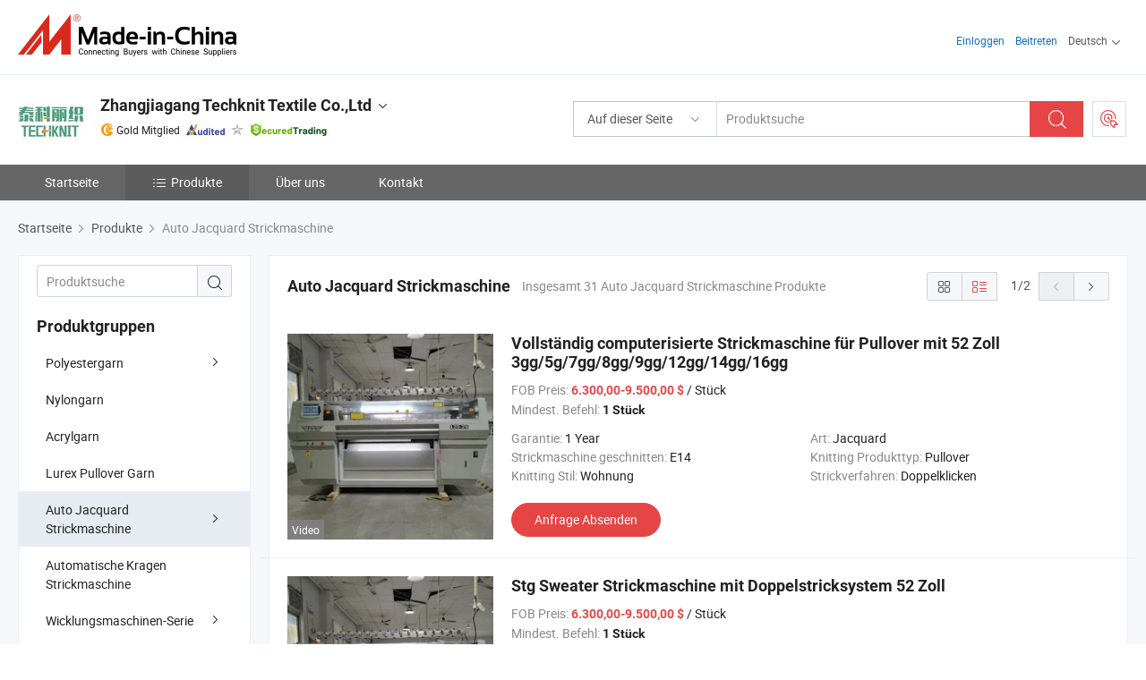

--- FILE ---
content_type: text/html;charset=UTF-8
request_url: https://de.made-in-china.com/co_jstongli/product-group/auto-jacquard-knitting-machine_uhihgrsgrg_1.html
body_size: 24326
content:
<!DOCTYPE html>
<html lang="de">
<head>
            <title>Auto Jacquard Strickmaschine - Zhangjiagang Techknit Textile Co.,Ltd - Seite 1.</title>
        <meta content="text/html; charset=utf-8" http-equiv="Content-Type"/>
    <link rel="dns-prefetch" href="//www.micstatic.com">
    <link rel="dns-prefetch" href="//image.made-in-china.com">
    <link rel="preconnect" href="//www.micstatic.com">
    <link rel="preconnect" href="//image.made-in-china.com">
    <link rel="dns-prefetch" href="//www.made-in-china.com">
    <link rel="preconnect" href="//www.made-in-china.com">
    <link rel="dns-prefetch" href="//pylon.micstatic.com">
    <link rel="dns-prefetch" href="//expo.made-in-china.com">
    <link rel="dns-prefetch" href="//world.made-in-china.com">
    <link rel="dns-prefetch" href="//pic.made-in-china.com">
    <link rel="dns-prefetch" href="//fa.made-in-china.com">
    <meta name="viewport" content="initial-scale=1.0,user-scalable=no,maximum-scale=1,width=device-width">
    <meta name="format-detection" content="telephone=no">
            <meta name="Keywords" content="Auto Jacquard Strickmaschine, Vollständig computerisierte Strickmaschine für Pullover mit 52 Zoll 3gg/5g/7gg/8gg/9gg/12gg/14gg/16gg, China Auto Jacquard Strickmaschine"/>
            <meta name="Description"
              content="China Auto Jacquard StrickmaschineKatalog Vollständig computerisierte Strickmaschine für Pullover mit 52 Zoll 3gg/5g/7gg/8gg/9gg/12gg/14gg/16gg, Stg Sweater Strickmaschine mit Doppelstricksystem 52 Zoll bereitgestellt vom chinesischen Hersteller - Zhangjiagang Techknit Textile Co.,Ltd, page1."/>
            <meta http-equiv="X-UA-Compatible" content="IE=Edge, chrome=1"/>
    <meta name="renderer" content="webkit"/>
            <link rel="canonical" href="https://de.made-in-china.com/co_jstongli/product-group/auto-jacquard-knitting-machine_uhihgrsgrg_1.html"/>
            <link rel="next" href="https://de.made-in-china.com/co_jstongli/product-group/auto-jacquard-knitting-machine_uhihgrsgrg_2.html"/>
    <link type="text/css" rel="stylesheet" href="https://www.micstatic.com/athena/2017/css/global/global_8c4df53f.css" />
    <link rel="stylesheet" type="text/css" href="https://www.micstatic.com/athena/2017/css/pages/product/prodList_7fe51bfe.css" media="all"/>
    <link rel="stylesheet" type="text/css" href="https://www.micstatic.com/athena/2017/css/pages/product/prodList-mlan_6eb22767.css" media="all"/>
<!-- Polyfill Code Begin --><script chaset="utf-8" type="text/javascript" src="https://www.micstatic.com/polyfill/polyfill-simplify_eb12d58d.js"></script><!-- Polyfill Code End --></head>
    <body class="theme-10 J-ATF" probe-clarity="false" >
        <div style="position:absolute;top:0;left:0;width:1px;height:1px;overflow:hidden">
        </div>
        <input type="hidden" name="user_behavior_trace_id" id="user_behavior_trace_id" value="1jfhu541nb7dw"/>
        <input type="hidden" value="productList">
        <input type="hidden" id="loginUserName" value="jstongli"/>
        <input type="hidden" id="J-is-showroom" value="1"> 
<div class="pad-header-mark J-header-mark"></div>
<div class="m-header m-search-gray pad-header">
    <div class="grid">
        <div class="m-header-row">
            <div class="m-logo-wrap">
    <a href="//de.made-in-china.com/" title='Gebildet in China' class="m-logo"></a>
</div>
            <div class="m-header-menu pad-header-menu J-menu-wrap">
                <div class="pad-header-menu-top J-menu-close">
                    <i class="ob-icon icon-delete"></i>Speisekarte
                </div>
<input type="hidden" class="J-top-userType" value="">
<div class="fl pad-header-menu-item pad-header-loginInfo J-top-loginInfo J-tab-trigger">
    <div class="pad-header-unlogin J-top-unlogin">
        <div class="m-header-menu-item">
            <a fun-login rel="nofollow" href="//login.made-in-china.com/sign-in/?switchLan=0" ads-data="t:51,c:1,a:2" class="m-header-menu-title link-blue pad-header-sign-btn J-top-signIn ">Einloggen</a>
        </div>
                <div class="m-header-menu-item">
            <a fun-join rel="nofollow" href="//login.made-in-china.com/join/?sourceType=mlan_de" ads-data="t:51,c:1,a:1" class="m-header-menu-title link-blue pad-header-join-btn">Beitreten</a>
        </div>
    </div>
    <div class="m-header-menu-item m-header-select pad-header-logged J-top-logged" style="display:none">
        <a rel="nofollow" href="//membercenter.made-in-china.com/member/main/" class="m-header-menu-title m-header-select-title link-blue pad-hide"><span class="J-top-username "></span> <em class="num J-messageTotal"></em></a>
        <span class="m-header-menu-title m-header-select-title pc-hide pad-show pad-acount-txt"> My Account<i class="ob-icon icon-down"></i><em class="num J-messageTotal"></em></span>
        <ul class="m-header-option-list J-userFeature ">
            <li class="m-header-option m-header-option-with-num pc-hide pad-show pad-acount-link">
                <a rel="nofollow" href="//membercenter.made-in-china.com/member/main/" class="link-blue"><span class="J-top-username "></span></a>
            </li>
            <li class="m-header-option-gap pc-hide pad-show"></li>
            <li class="m-header-option m-header-option-with-num J-top-inquiry">
                <a rel="nofollow" href="//membercenter.made-in-china.com/message/index.html#inbox" ads-data="st:101" data-unRead="//membercenter.made-in-china.com/message/index.html#inbox..filterType=1"> New Message(s) <em class="num J-num">0</em></a>
            </li>
            <li class="m-header-option m-header-option-with-num J-supplier J-top-rfq" style="display:none">
                <a rel="nofollow" href="//membercenter.made-in-china.com/quotationmanage.do?xcase=receivedRfq"> Unquoted Sourcing Request(s) <em class="num J-num">0</em></a>
            </li>
            <li class="m-header-option m-header-option-with-num J-buyer J-top-rfq" style="display:none">
                <a rel="nofollow" href="//purchase.made-in-china.com/rfq/quotationCompare" ads-data="st:99" data-unRead="//purchase.made-in-china.com/rfq/quotationCompare?buyerReadFlag=0"> New Quote(s) of Sourcing Request <em class="num J-num">0</em></a>
            </li>
                            <li class="m-header-option J-supplier" style="display:none">
                    <a rel="nofollow" href="//membercenter.made-in-china.com/product.do?xcase=list"> Manage Products </a>
                </li>
                <li class="m-header-option J-supplier J-top-editor" style="display:none">
                    <a rel="nofollow" href="//editor.made-in-china.com/"> Edit My Showroom </a>
                </li>
                        <li class="m-header-option-gap"></li>
            <li class="m-header-option">
                <a fun-exit rel="nofollow" href="https://login.made-in-china.com/logon.do?xcase=doLogout" class="J-top-signOut"> Sign Out </a>
            </li>
        </ul>
    </div>
</div>
<script>
        var __IS_USER_LOGED__ =  false ;
</script>                <div class="m-header-menu-gap"></div>
<div class="m-header-menu-item m-header-select pad-header-menu-item J-tab-trigger">
    <span class="m-header-menu-title m-header-select-title">Deutsch<i class="ob-icon icon-down"></i></span>
    <ul class="m-header-option-list m-header-option-list-left">
                    <li class="m-header-option" ><a rel="nofollow" href="https://jstongli.en.made-in-china.com/product-list-1.html">English</a></li>
                    <li class="m-header-option" ><a rel="nofollow" href="https://es.made-in-china.com/co_jstongli/product_group_s_s_1.html">Español</a></li>
                    <li class="m-header-option" ><a rel="nofollow" href="https://pt.made-in-china.com/co_jstongli/product_group_s_s_1.html">Português</a></li>
                    <li class="m-header-option" ><a rel="nofollow" href="https://fr.made-in-china.com/co_jstongli/product_group_s_s_1.html">Français</a></li>
                    <li class="m-header-option" ><a rel="nofollow" href="https://ru.made-in-china.com/co_jstongli/product_group_s_s_1.html">Русский язык</a></li>
                    <li class="m-header-option" ><a rel="nofollow" href="https://it.made-in-china.com/co_jstongli/product_group_s_s_1.html">Italiano</a></li>
                    <li class="m-header-option" style="display:none"><a rel="nofollow" href="https://de.made-in-china.com/co_jstongli/product_group_s_s_1.html">Deutsch</a></li>
                    <li class="m-header-option" ><a rel="nofollow" href="https://nl.made-in-china.com/co_jstongli/product_group_s_s_1.html">Nederlands</a></li>
                    <li class="m-header-option" ><a rel="nofollow" href="https://sa.made-in-china.com/co_jstongli/product_group_s_s_1.html">العربية</a></li>
                    <li class="m-header-option" ><a rel="nofollow" href="https://kr.made-in-china.com/co_jstongli/product_group_s_s_1.html">한국어</a></li>
                    <li class="m-header-option" ><a rel="nofollow" href="https://jp.made-in-china.com/co_jstongli/product_group_s_s_1.html">日本語</a></li>
                    <li class="m-header-option" ><a rel="nofollow" href="https://hi.made-in-china.com/co_jstongli/product_group_s_s_1.html">हिन्दी</a></li>
                    <li class="m-header-option" ><a rel="nofollow" href="https://th.made-in-china.com/co_jstongli/product_group_s_s_1.html">ภาษาไทย</a></li>
                    <li class="m-header-option" ><a rel="nofollow" href="https://tr.made-in-china.com/co_jstongli/product_group_s_s_1.html">Türkçe</a></li>
                    <li class="m-header-option" ><a rel="nofollow" href="https://vi.made-in-china.com/co_jstongli/product_group_s_s_1.html">Tiếng Việt</a></li>
                    <li class="m-header-option" ><a rel="nofollow" href="https://id.made-in-china.com/co_jstongli/product_group_s_s_1.html">Bahasa Indonesia</a></li>
            </ul>
</div>
            </div>
            <div class="pad-menu-entry pad-show J-menu-entry">
                <i class="micon">&#xe06b;</i> Speisekarte
            </div>
            <span class="pad-menu-verticalLine"></span>
            <div class="pad-search-entry J-search-entry">
                <i class="micon">&#xe040;</i>
            </div>
        </div>
        <div class="m-header-row layout-2-wings m-search-rfq pad-search-bar">
            <div class="layout-body-wrap pad-search-wrap J-pad-search-bar">
                <div class="layout-body pad-search-body layout-body-mlan">
<div class="m-search-bar layout-2-wings m-search-bar-long-option" id="J-search-new-flag">
    <form faw-form fun-search-form name="searchForm" method="get"
                                    action="/productSearch"
                                    >
        <div class="m-search-input-wrap layout-body-wrap">
            <div class="layout-body J-inputWrap">
                <input faw-form-trace type="text" value="" class="m-search-input J-m-search-input"
                                                                                                        placeholder="Produktsuche" name="keyword"
                                                                           autocomplete="off" x-webkit-speech="x-webkit-speech" />
                            <input type="hidden" name="inputkeyword" value="" />
            <input type="hidden" name="type" value="Product" />
            <input type="hidden" name="currentPage" value="1" />
            </div>
        </div>
        <div class="layout-wing-left">
            <div class="m-search-select J-searchType">
                <select faw-form-trace name="searchType" style="display:none;">
                                            <option value="3"  placeholder="Produktsuche"
                            data-width="160"
                            data-action="/co_jstongli/product/keywordSearch">Auf dieser Seite</option>
                        <option value="0"  placeholder="Produktsuche"
                                data-width="192"
                                data-action="/productSearch">Auf Made-in-China.com </option>
                                    </select>
                <div class="m-search-select-title">
                                                                        <span>Auf Made-in-China.com</span>
                         <i class="ob-icon icon-down"></i>
                                    </div>
                <dl class="m-search-option-list"></dl>
            </div>
        </div>
        <div class="layout-wing-right">
            <div class="m-search-btn-wrap">
                <button type="submit" class="m-search-btn J-m-search-btn"><i class="ob-icon icon-search"></i></button>
            </div>
        </div>
    </form>
    <div style="display: none" class="J-thisSite-params">
        <input type="hidden" name="subaction" value="hunt">
        <input type="hidden" name="style" value="b">
        <input type="hidden" name="mode" value="and">
        <input type="hidden" name="code" value="0">
        <input type="hidden" name="comProvince" value="nolimit">
        <input type="hidden" name="order" value="0">
        <input type="hidden" name="isOpenCorrection" value="1">
        <input type="hidden" name="org" value="top">
    </div>
    <div style="display: none" class="J-mic-params">
        <input type="hidden" name="inputkeyword" value=""/>
        <input type="hidden" name="type" value="Product"/>
        <input type="hidden" name="currentPage" value="1"/>
    </div>
    <input type="hidden" class="J-is-supplier-self" value="0" />
    <input type="hidden" class="J-is-offer" value="0" />
            <input type="hidden" id="viewType" name="viewType" value="0"/>
        <input type="hidden" id="J-searchType-mlan" name="J-searchType-mlan" value="adv"/>
</div>
                    <div class="pad-search-close J-search-close">
                        <i class="micon">&#xe00c;</i>
                    </div>
                </div>
            </div>
            <div class="layout-wing-right">
    <div class="rfq-post-dropmenu">
        <a fun-rfq href="//purchase.made-in-china.com/trade-service/quotation-request.html?lan=de" rel="nofollow" class="m-rfq m-rfq-mlan">
            <span><i class="ob-icon icon-purchase"></i>Beschaffungsanfrage Posten</span>
        </a>
        <div class="rfq-post-tip">
            <div class="rfq-post-tipcont">
                <h3>Einfache Beschaffung</h3>
                <p class="rfq-sub-title">Bequemer, effizienter</p>
                <ul class="rfq-info-list">
                    <li><i class="micon">&#xe05a;</i>Eine Anfrage, mehrere Angebote</li>
                    <li><i class="micon">&#xe05a;</i>Verifizierter Lieferantenabgleich</li>
                    <li><i class="micon">&#xe05a;</i>Angebotsvergleich und Musteranforderung</li>
                </ul>
                <div>
                    <a href="//purchase.made-in-china.com/trade-service/quotation-request.html?lan=de" class="btn btn-main">Posten Sie JETZT Ihre Anfrage</a>
                </div>
            </div>
            <span class="arrow arrow-top">
                <span class="arrow arrow-in"></span>
            </span>
        </div>
    </div>
</div>
        </div>
    </div>
</div> 
<div class="sr-comInfo">
	        <div class="sr-layout-wrap">
			                <div class="sr-comInfo-logo">
					<a href="https://de.made-in-china.com/co_jstongli/" title="Zhangjiagang Techknit Textile Co.,Ltd">
						<img src="//www.micstatic.com/athena/img/transparent.png" data-original="//image.made-in-china.com/206f0j00ZEuUAbgqOfoR/Zhangjiagang-Techknit-Textile-Co-Ltd.webp" alt="Zhangjiagang Techknit Textile Co.,Ltd">
					</a>
                </div>
            <div class="sr-comInfo-r">
                <div class="sr-comInfo-title J-title-comName">
                    <div class="title-txt">
						                            <a href="https://de.made-in-china.com/co_jstongli/" >Zhangjiagang Techknit Textile Co.,Ltd</a>
                                                                        <i class="ob-icon icon-down"></i>
                    </div>
					 <div class="sr-comInfo-details J-comInfo-details">
                        <div class="details-cnt">
                            <div class="cf">
                                    <div class="detail-col col-1">
                                        <div class="detail-address">
                                            <i class="ob-icon icon-coordinate"></i>
                                            Jiangsu, China
                                        </div>
										                                            <div class="detail-address-map showLocation">
                                                <div class="showLocation-content" style="display:block;">
                                                    <div class="showLocation-map"></div>
                                                    <div class="showLocation-arrow showLocation-arrow-top"></div>
                                                    <div class="showLocation-mark animate-start showLocation-Jiangsu"></div>
                                                </div>
                                            </div>
										                                    </div>
                                    <div class="detail-col col-2">
                                        <div class="detail-infos">
                                                                                                                                                                                                                                                                                                                                                                                            <div class="info-item">
                                                        <div class="info-label">
                                                              <i class="ob-icon icon-yes2"></i>Unternehmensart:
                                                        </div>
                                                        <div class="info-fields">
                                                                                                                                                                                                                                                                                                                                    Hersteller/Werk &amp; Handelsunternehmen
                                                                                                                                                                                                                                                        </div>
                                                    </div>
                                                                                                                                                                                                            <div class="info-item">
                                                        <div class="info-label">
                                                              <i class="ob-icon icon-yes2"></i>Hauptprodukte:
                                                        </div>
                                                        <div class="info-fields">
                                                                                                                                                                                                                                                                                                                                                                                                                                                                                                                                                                                                                                                                                                                                            <span>Stoff</span>
                                                                                                                                                                                                                                                                                                                                                                                                ,
                                                                                                                                                                                                                                                                                                                                                                                                        <span>Textilmaschinen</span>
                                                                                                                                                                                                                                                                                                            <form id="searchProdsByKeyword" name="searchInKeywordList" method="get" action="/co_jstongli/product/keywordSearch">
    <input type="hidden" id="keyWord4Search" name="searchKeyword" value="" />
    <input type="hidden" id="viewType" name="viewType" value="0" /> 
</form>
                                                                                                                                                                                                                                                        </div>
                                                    </div>
                                                                                                                                                                                                            <div class="info-item">
                                                        <div class="info-label">
                                                              <i class="ob-icon icon-yes2"></i>Gründungsjahr:
                                                        </div>
                                                        <div class="info-fields">
                                                                                                                                                                                                                                                                                                                                    2022-02-23
                                                                                                                                                                                                                                                        </div>
                                                    </div>
                                                                                                                                                                                                            <div class="info-item">
                                                        <div class="info-label">
                                                              <i class="ob-icon icon-yes2"></i>Anzahl der Angestellten:
                                                        </div>
                                                        <div class="info-fields">
                                                                                                                                                                                                                                                                                                                                    23
                                                                                                                                                                                                                                                        </div>
                                                    </div>
                                                                                                                                                                                                            <div class="info-item">
                                                        <div class="info-label">
                                                            Die Anschrift:
                                                        </div>
                                                        <div class="info-fields">
                                                                                                                                                                                                                                                                                                                                    No 5 Zhenbei Road Fenghuang Town Zhangjiagang City-215600, Suzhou, Jiangsu, China
                                                                                                                                                                                                                                                        </div>
                                                    </div>
                                                                                                                                    </div>
                                    </div>
																		                                        <div class="detail-col col-1">
                                            <div class="detail-infos">
																									<div class="info-item">
																													<i class="ob-icon icon-yes2"></i>OEM/ODM-Service
														                                                    </div>
																									<div class="info-item">
																													<i class="ob-icon icon-yes2"></i>Probe verfügbar
														                                                    </div>
																									<div class="info-item">
																																																											  <a href="https://www.made-in-china.com/BookFactoryTour/KMCmGAowrLhN" target="_blank" rel="nofollow"><i class="ob-icon icon-shop"></i>Besuchen Sie meine Fabrik</a>
															                                                                                                            </div>
																									<div class="info-item">
														                                                            <i class="ob-icon" style="width:16px; height: 16px; background:url('https://www.micstatic.com/common/img/logo/icon-deal.png?_v=1768815311741') no-repeat;background-size: contain; top: 2px;"></i> Secured Trading Service
                                                                                                            </div>
												                                                                                                <div class="average-response-time J-response-time" style="display: none" data-tradeGmvEtcShowFlag="true">
                                                    <span class="response-time-title">Durchschnittliche Reaktionszeit:</span><div class="response-time-data J-response-time-data"></div>
                                                </div>
                                                                                            </div>
                                        </div>
									                                </div>
																											<p class="detail-intro">China Stoff, Textilmaschinen hersteller / lieferanten und bietet qualität T-Shirt Kragen- und Bündchenstrickmaschine, Vollständig gestrickte Strickmaschine 52-132sm, Einzelne System Vollfabrikation Flachstrickmaschine und so weiter.</p>
																	                            </div>
                            <div class="details-footer">
                                <a target="_blank" href="https://www.made-in-china.com/sendInquiry/shrom_KMCmGAowrLhN_KMCmGAowrLhN.html?plant=de&from=shrom&type=cs&style=2&page=p_list" class="option-item" rel="nofollow">
                                    Anfrage Absenden </a>
                                <b class="tm3_chat_status" lan="de" tmlan="de" dataId="KMCmGAowrLhN_KMCmGAowrLhN_3" inquiry="https://www.made-in-china.com/sendInquiry/shrom_KMCmGAowrLhN_KMCmGAowrLhN.html?plant=de&from=shrom&type=cs&style=2&page=p_list" processor="chat" cid="KMCmGAowrLhN" style="display:none"></b>
                            </div>
                        </div>
                </div>
				<div class="sr-comInfo-sign">
					                        <div class="sign-item" id="member-since">
                                                                                                <i class="item-icon icon-gold"></i> <span class="sign-item-text">Gold Mitglied</span>
                                                                                        <div class="J-member-since-tooltip" style="display: none">
                                                                    <i class="item-icon icon-gold"></i>Gold Mitglied <span class="txt-year">Seit 2016</span>
                                                                                                    <div>Lieferanten mit verifizierten Geschäftslizenzen</div>
                            </div>
                        </div>
					                        <div class="sign-item as-logo-new J-tooltip-ele" data-title="Von einer unabhängigen externen Prüfstelle geprüft" data-placement="top">
                            <img src="https://www.micstatic.com/common/img/icon-new/as_32.png?_v=1768815311741" alt="Geprüfter Lieferant">
                                                            <span class="sign-item-text txt-as">Geprüfter Lieferant</span>
                                                    </div>
					                                            <span class="sign-item icon-star J-tooltip-ele" data-title="Lieferantenfähigkeitsindex: von 5 Sternen" data-placement="top">
                                                            <img src="https://www.micstatic.com/common/img/icon-new/star-gray.png?_v=1768815311741" alt="">
                                                    </span>
                                                                <div class="sign-item J-tooltip-ele" data-title="Genießen Sie den Handelsschutz von Made-in-China.com">
                            <img src="https://www.micstatic.com/common/img/icon-new/trade-long.png?_v=1768815311741" alt="Secured Trading Service" />
                        </div>
                                    </div>
            </div>
        </div>
	</div> <div class="sr-nav-wrap">
	<div class="sr-nav J-nav-fix">
        <div class="sr-layout-wrap" faw-module="Navigation_Bar" faw-exposure>
            <ul class="sr-nav-main">
    			    				    					<li class="sr-nav-item ">
                            <a href="https://de.made-in-china.com/co_jstongli/" class="sr-nav-title " ads-data="">
																Startseite </a>
                        </li>
    				    			    				    					<li class="sr-nav-item selected ">
                            <a href="https://de.made-in-china.com/co_jstongli/product_group_s_s_1.html" class="sr-nav-title" ads-data="">
                                <i class="ob-icon icon-category"></i>Produkte </a>
                            <div class="sr-nav-sub cf">
    																										<div class="sr-nav-sub-li">
											<a href="https://de.made-in-china.com/co_jstongli/product-group/polyester-yarn_uhnsiriegg_1.html" class="sr-nav-sub-title "
												 style="display: " ads-data="">
																								Polyestergarn
																									<i class="ob-icon icon-right"></i>
											</a>
																							<div class="sr-nav-ssub-list">
																											<a href="https://de.made-in-china.com/co_jstongli/product-group/k-brushed-yarn_uhiooihgyg_1.html"
															 class="sr-nav-sub-title sr-nav-ssub-title">K geb&uuml;rstetes Garn</a>
																																									<a href="https://de.made-in-china.com/co_jstongli/product-group/others-polyester-yarn_uhiooengng_1.html"
															 class="sr-nav-sub-title sr-nav-ssub-title">Andere Polyester-Garn</a>
																																							</div>
										</div>
    																										<div class="sr-nav-sub-li">
											<a href="https://de.made-in-china.com/co_jstongli/product-group/nylon-yarn_uhiogsgsyg_1.html" class="sr-nav-sub-title "
												 style="display: " ads-data="">
																								Nylongarn
											</a>
										</div>
    																										<div class="sr-nav-sub-li">
											<a href="https://de.made-in-china.com/co_jstongli/product-group/acrylic-yarn_uhiohyissg_1.html" class="sr-nav-sub-title "
												 style="display: " ads-data="">
																								Acrylgarn
											</a>
										</div>
    																										<div class="sr-nav-sub-li">
											<a href="https://de.made-in-china.com/co_jstongli/product-group/lurex-sweater-yarn_uhiorogesg_1.html" class="sr-nav-sub-title "
												 style="display: " ads-data="">
																								Lurex Pullover Garn
											</a>
										</div>
    																										<div class="sr-nav-sub-li">
											<a href="https://de.made-in-china.com/co_jstongli/product-group/auto-jacquard-knitting-machine_uhihgrsgrg_1.html" class="sr-nav-sub-title "
												 style="display: " ads-data="">
																								Auto Jacquard Strickmaschine
																									<i class="ob-icon icon-right"></i>
											</a>
																							<div class="sr-nav-ssub-list">
																											<a href="https://de.made-in-china.com/co_jstongli/product-group/stg-knitting-machine_uhnssrsshg_1.html"
															 class="sr-nav-sub-title sr-nav-ssub-title">STG Strickmaschine</a>
																																									<a href="https://de.made-in-china.com/co_jstongli/product-group/hp-knitting-machine_uhnsriroog_1.html"
															 class="sr-nav-sub-title sr-nav-ssub-title">HP Strickmaschine</a>
																																									<a href="https://de.made-in-china.com/co_jstongli/product-group/48-inch-compact-knitting-machine_uhnsuuooyg_1.html"
															 class="sr-nav-sub-title sr-nav-ssub-title">48 Zoll Kompakte Strickmaschine</a>
																																									<a href="https://de.made-in-china.com/co_jstongli/product-group/single-system-knitting-machine_uhnsriosog_1.html"
															 class="sr-nav-sub-title sr-nav-ssub-title">Strickmaschine Mit Einem System</a>
																																							</div>
										</div>
    																										<div class="sr-nav-sub-li">
											<a href="https://de.made-in-china.com/co_jstongli/product-group/automatic-collar-knitting-machine_uhiorrserg_1.html" class="sr-nav-sub-title "
												 style="display: " ads-data="">
																								Automatische Kragen Strickmaschine
											</a>
										</div>
    																										<div class="sr-nav-sub-li">
											<a href="https://de.made-in-china.com/co_jstongli/product-group/winding-machine-series_uhihgrshsg_1.html" class="sr-nav-sub-title "
												 style="display: " ads-data="">
																								Wicklungsmaschinen-Serie
																									<i class="ob-icon icon-right"></i>
											</a>
																							<div class="sr-nav-ssub-list">
																											<a href="https://de.made-in-china.com/co_jstongli/product-group/yarn-rewinding-machine_uhnsuuoohg_1.html"
															 class="sr-nav-sub-title sr-nav-ssub-title">Garnr&uuml;ckwickelmaschine</a>
																																									<a href="https://de.made-in-china.com/co_jstongli/product-group/polyester-winding-machine_uhnsriouig_1.html"
															 class="sr-nav-sub-title sr-nav-ssub-title">Polyester-Wickelmaschine</a>
																																									<a href="https://de.made-in-china.com/co_jstongli/product-group/others-winding-machine-series_uhnsuuoorg_1.html"
															 class="sr-nav-sub-title sr-nav-ssub-title">Andere Wicklungsmaschinen Serie</a>
																																							</div>
										</div>
    																										<div class="sr-nav-sub-li">
											<a href="https://de.made-in-china.com/co_jstongli/product-group/sweater-linking-machine_uhieeirnug_1.html" class="sr-nav-sub-title "
												 style="display: " ads-data="">
																								Pullover Verkn&uuml;pfung Maschine
											</a>
										</div>
    																										<div class="sr-nav-sub-li">
											<a href="https://de.made-in-china.com/co_jstongli/product-group/knitting-machine-spares_uhnsuuohsg_1.html" class="sr-nav-sub-title "
												 style="display: " ads-data="">
																								Ersatzteile F&uuml;r Strickmaschinen
											</a>
										</div>
    																										<div class="sr-nav-sub-li">
											<a href="https://de.made-in-china.com/co_jstongli/product-group/manual-knitting-machine-series_uhihhooiyg_1.html" class="sr-nav-sub-title "
												 style="display: " ads-data="">
																								Handfahren Manuelle Strickmaschine Serie
											</a>
										</div>
    																										<div class="sr-nav-sub-li">
											<a href="https://de.made-in-china.com/co_jstongli/product_group_s_s_1.html" class="sr-nav-sub-title "
												 style="display: " ads-data="">
																								Tous les groupes
											</a>
										</div>
    							                            </div>
                        </li>
    				    			    				    					<li class="sr-nav-item ">
                            <a href="https://de.made-in-china.com/co_jstongli/company_info.html" class="sr-nav-title " ads-data="">
																Über uns </a>
                        </li>
    				    			    				    					<li class="sr-nav-item ">
                            <a href="https://de.made-in-china.com/co_jstongli/contact_info.html" class="sr-nav-title " ads-data="">
																Kontakt </a>
                        </li>
    				    			            </ul>
        </div>
	</div>
 </div>
		        <div class="sr-container J-layout ">
    <div class="J-slidePre-wrapper sr-slidePre-wrapper">
    <div class="slidePre-bg"></div>
    <div class="slidePre-container">
        <div class="slidePre-main">
            <div class="J-slidePre-loading slidePre-loading"></div>
            <div class="slidePre-close J-slidePre-close"><i class="ob-icon icon-delete"></i></div>
            <div class="J-slidePre-content slidePre-content"></div>
        </div>
    </div>
</div>
<script type="text/template" id="J-slideShow">
                <div class="slidePre-slide">
                                        <div class="swiper-container J-slidePre-container">
                                                <div class="swiper-wrapper">
                                                        {{ util.each(dataList, function(item,j){ }}
                            <div class="swiper-slide">
                                <div class="slidePre-image">
                                    {{ if(item.springSalesTagInfo && item.springSalesTagInfo.showLiveTag){ }}
                                    <span class="live-flag"><i></i>Live</span>
                                    {{ } }}
                                    {{ if(item.firstPic550Url){ }}
                                    <a href="{{-item.prodUrl}}" rel="nofollow" title="{{-item.productName}}"><img src="{{-item.firstPic550Url}}" alt="{{-item.productName}}"></a>
                                    {{ }else{ }}
                                    <a href="{{-item.prodUrl}}" rel="nofollow" title="{{-item.productName}}"><img src="https://www.micstatic.com/athena/2017/img/no-photo-300.png?_v=1768815311741" alt="{{-item.productName}}"></a>
                                    {{ } }}
                                </div>
                                <div class="slidePre-product">
                                    <div class="slidePre-product-title sr-proMainInfo-baseInfo-name">
                                        {{ if(item.springSalesTagInfo && item.springSalesTagInfo.showSpringSalesTag) { }}
                                        <div class="special-flag-img"></div>
                                        {{ } }}
                                        {{ if(item.showDealsTag) { }}
                                                                                <a class="deal-activity-flag-img"></a>
                                        {{ } }}
                                        <a href="{{-item.prodUrl}}" title="{{-item.productName}}">{{-item.productName}}</a>
                                        {{ if(item.meiAwards && item.meiAwards.length > 0){ }}
                                            <div class="mei-tag">
                                                <div class="mei-tip-box">
                                                    {{ util.each(item.meiAwards, function(meiAward){ }}

                                                        {{ if(meiAward.awardYear == 2024) { }}
                                                             <div class="mei-award award-{{-meiAward.prodAwardType}}" title="Hochwertiges und innovatives Produkt, ausgewählt von renommierten Prüfbehörden und Branchenexperten.">
                                                                {{-meiAward.prodAwardDateAndName}}
                                                             </div>
                                                        {{ }else { }}
                                                            <div class="{{-meiAward.awardClass}}" title="Hochwertiges und innovatives Produkt, ausgewählt von renommierten Prüfbehörden und Branchenexperten.">
                                                                {{-meiAward.prodAwardDateAndName}}
                                                            </div>
                                                        {{ } }}
                                                    {{ }) }}
                                                </div>
                                            </div>
                                        {{ } }}
                                    </div>

                                    {{ if(item.springSalesTagInfo) { }}
                                    <div class="special-flag">
                                        {{ if(item.springSalesTagInfo.showSpecialDiscountTag) { }}
                                        <span class="special-flag-item red">
                                            <i class="ob-icon icon-sale"></i>Sonderrabatt                                            <div class="tip arrow-bottom tip-discount">
                                                 <div class="tip-con">
                                                     <p class="tip-para">Genießen Sie große Rabatte</p>
                                                 </div>
                                                 <span class="arrow arrow-out">
                                                     <span class="arrow arrow-in"></span>
                                                 </span>
                                             </div>
                                        </span>
                                        {{ } }}
                                        {{ if(item.springSalesTagInfo.showFreeSampleTag) { }}
                                        <span class="special-flag-item red">
                                            <i class="ob-icon icon-truck"></i>Kostenlose Probe                                            <div class="tip arrow-bottom tip-free">
                                                 <div class="tip-con">
                                                     <p class="tip-para">Unterstützen Sie kostenlose Proben</p>
                                                 </div>
                                                 <span class="arrow arrow-out">
                                                     <span class="arrow arrow-in"></span>
                                                 </span>
                                            </div>
                                        </span>
                                        {{ } }}
                                        {{ if(item.springSalesTagInfo.showRapidDispatchTag) { }}
                                        <span class="special-flag-item red">
                                            <i class="ob-icon icon-history"></i>Schneller Versand                                            <div class="tip arrow-bottom tip-rapid">
                                                 <div class="tip-con">
                                                     <p class="tip-para">Versand innerhalb von 15 Tagen</p>
                                                 </div>
                                                 <span class="arrow arrow-out">
                                                     <span class="arrow arrow-in"></span>
                                                 </span>
                                            </div>
                                        </span>
                                        {{ } }}
                                        {{ if(item.springSalesTagInfo.showSoldThousandTag) { }}
                                        <span class="special-flag-item orange">
                                            <i class="ob-icon icon-fire"></i>Über 10000 verkauft                                            <div class="tip arrow-bottom tip-hot">
                                                 <div class="tip-con">
                                                     <p class="tip-para">Heiße und trendige Produkte</p>
                                                 </div>
                                                 <span class="arrow arrow-out">
                                                     <span class="arrow arrow-in"></span>
                                                 </span>
                                            </div>
                                        </span>
                                        {{ } }}
                                        {{ if(item.springSalesTagInfo.showInstantOrderTag) { }}
                                        <span class="special-flag-item green">
                                            <i class="ob-icon icon-cart-success"></i>Sofortige Bestellung                                            <div class="tip arrow-bottom tip-instant">
                                                 <div class="tip-con">
                                                     <p class="tip-para">Unterstützen Sie den Online-Bestellservice</p>
                                                 </div>
                                                 <span class="arrow arrow-out">
                                                     <span class="arrow arrow-in"></span>
                                                 </span>
                                            </div>
                                        </span>
                                        {{ } }}
                                        {{ if(item.springSalesTagInfo.showReliableSupplierTag) { }}
                                            <span class="special-flag-item blue">
                                                <i class="ob-icon icon-verification-supplier"></i>Zuverlässiger Lieferant                                            </span>
                                        {{ } }}
                                        {{ if(item.springSalesTagInfo.showExpoTag) { }}
                                            <span class="special-flag-item azure">
                                                <i class="ob-icon icon-earth"></i>Online-Ausstellung                                            </span>
                                        {{ } }}
                                    </div>
                                    {{ } }}

                                    {{ if(item.showDealsTag) { }}
                                                                        <div class="deal-activity-simple-flag">
                                        <span class="deal-activity-flag-item red">
                                            <a class="deal-activity-flag-coupons"><i class="ob-icon icon-coupon"></i>Gutscheine Verfügbar</a>
                                            <div class="tip arrow-top tip-coupons">
                                                 <div class="tip-con">
                                                     <div class="tip-text">Lösen Sie Ihre Coupons auf der Produktseite ein</div>
                                                 </div>
                                                 <span class="arrow arrow-out">
                                                     <span class="arrow arrow-in"></span>
                                                 </span>
                                            </div>
                                        </span>
                                        {{ if(item.showDirectSale) { }}
                                        <span class="deal-activity-flag-item purple">
                                            <a class="deal-activity-flag-picked"><i class="ob-icon icon-product-main"></i>Ausgewählte Handelsprodukte</a>
                                            <div class="tip arrow-top tip-picked">
                                                 <div class="tip-con">
                                                     <div class="tip-text">Sicheres Bezahlen bei TOP-Lieferanten</div>
                                                 </div>
                                                 <span class="arrow arrow-out">
                                                     <span class="arrow arrow-in"></span>
                                                 </span>
                                            </div>
                                        </span>
                                        {{ } }}
                                    </div>
                                    {{ } }}

                                    <div class="slidePre-product-info">
                                        <div class="slide-product-label">Mindest. Befehl / Referenz FOB Preis</div>
                                        <div class="slidePre-product-row cf">
                                            <div class="slidePre-product-col1" title="{{-item.minOrder}}">{{-item.minOrder}}</div>
                                            <div class="slidePre-product-col2 slidePre-product-price" title="{{-item.unitPrice}}">{{-item.unitPrice}}</div>
                                        </div>
                                    </div>
                                    {{ if(item.mainProps){ }}
                                    {{ util.each(Object.keys(item.mainProps), function(prop, i){ }}
                                    <div class="slidePre-product-row cf">
                                        <div class="slidePre-product-col1">{{-prop}}</div>
                                        {{ if(prop == "Port" && item.prodPortProvinceKey){ }}
                                        <div class="slidePre-product-col2 showLocation-dynamic">
                                            <span class=" ">{{-item.mainProps[prop]}} <i class="ob-icon icon-coordinate"></i>
                                            </span>
                                            <div class="showLocation-content">
                                                <div class="showLocation-map"></div>
                                                <div class="showLocation-arrow showLocation-arrow-top"></div>
                                                <div class="showLocation-mark showLocation-{{-item.prodPortProvinceKey}}"></div>
                                            </div>
                                        </div>
                                        {{ }else { }}
                                        <div class="slidePre-product-col2" title="{{-item.mainProps[prop]}}">{{-item.mainProps[prop]}}</div>
                                        {{ } }}
                                    </div>
                                    {{ }) }}
                                    {{ } }}
                                    {{ util.each(item.appendProps, function(item, i){ }}
                                    <div class="slidePre-product-row cf">
                                        <div class="slidePre-product-col1">{{-item.key}}</div>
                                        <div class="slidePre-product-col2" title="{{-item.value}}">{{-item.value}}</div>
                                    </div>
                                    {{ }) }}
                                    <div class="slidePre-product-btn cf">
                                        {{ if(!item.showStartOrder){ }}
                                            <a fun-inquiry-supplier class="btn btn-main" rel="nofollow" href="{{-contactUrl[j]}}" target="_blank">Anfrage Absenden</a>
                                        {{ }else { }}
                                            <a class="btn btn-main-light half" rel="nofollow" href="{{-contactUrl[j]}}" target="_blank">Anfrage Absenden</a>
                                            <a class="btn btn-main half J-link-order-trade-from" target="_blank" href="//membercenter.made-in-china.com/newtrade/order/page/buyer-start-order.html?from=7&prodId={{=item.entryProdId}}" rel="nofollow">Bestellung starten</a>
                                        {{ } }}
                                    </div>
                                    <div class="slidePre-product-row">
                                        {{ if(requestUrl[j]){ }}
                                            <div class="act-item">
                                                <a class="half" href="{{-requestUrl[j]}}" target="_blank" rel="nofollow"><i class="ob-icon icon-product"></i> Muster anfordern</a>
                                            </div>
                                        {{ } }}
                                        {{ if(customUrl[j]){ }}
                                            <div class="act-item">
                                                <a class="half" href="{{-customUrl[j]}}" target="_blank" rel="nofollow"><i class="ob-icon icon-fill"></i> Kundenspezifische Anfrage</a>
                                            </div>
                                        {{ } }}
                                    </div>
                                </div>
                            </div>
                            {{ }) }}
                        </div>
                    </div>
                </div>
                <div class="slidePre-footer">
                    <span class="J-slidePre-prev slidePre-prev"></span>
                    <span class="J-slidePre-autoplay"><i class="ob-icon icon-pause"></i></span>
                    <span class="J-slidePre-next slidePre-next"></span>
                </div>
</script>    <div class="sr-layout-wrap sr-layout-resp">
        <div class="sr-crumb" itemscope itemtype="https://schema.org/BreadcrumbList">
	<span itemprop="itemListElement" itemscope itemtype="https://schema.org/ListItem">
        <a itemprop="item" href="https://de.made-in-china.com/co_jstongli/">
            <span itemprop="name">Startseite</span>
        </a>
        <meta itemprop="position" content="1">
    </span>
    		<i class="ob-icon icon-right"></i>
	    <span itemprop="itemListElement" itemscope itemtype="https://schema.org/ListItem">
	        <a itemprop="item" href="https://de.made-in-china.com/co_jstongli/product_group_s_s_1.html">
	            <span itemprop="name">
											Produkte	</span>
	        </a>
	        <meta itemprop="position" content="2">
	    </span>
		            <i class="ob-icon icon-right"></i>
			                Auto Jacquard Strickmaschine
    </div>
        <div class="sr-layout-nav prodlist-page-nav J-prodlist-page-nav">
    <div class="J-prod-menu-bg prod-menu-bg"></div>
    <div class="sr-layout-block prod-menu">
                    <div class="sr-layout-subblock sr-side-searchBar">
                    <form id="searchInKeywordList" class="sr-side-searchBar-wrap obelisk-form" name="searchInKeywordList" method="get" action="https://de.made-in-china.com/co_jstongli/product/keywordSearch">
    <input class="input-text sr-side-searchBar-input" type="text" name="searchKeyword" id="keyWord" placeholder="Produktsuche" value=""/>
            <input type="hidden" id="viewType" name="viewType" value="0"/>
        <button class="sr-side-searchBar-button" id="SearchForm" type="submit" >
        <i class="ob-icon icon-search"></i>
    </button>
        </form>
</div>
        	    <div class="sr-layout-subblock sr-side-proGroup" faw-module="Prod_group_filter" faw-exposure>
		    	            <div class="sr-txt-title">
                <h2 class="sr-txt-h2">Produktgruppen</h2>
            </div>
			                <ul class="sr-side-proGroup-list">
    				    					                            <li class="sr-side-proGroup-rightSpace ">
                                <a ref="nofollow" href="https://de.made-in-china.com/co_jstongli/product-group/polyester-yarn_uhnsiriegg_1.html" title="Polyestergarn" ads-data="">Polyestergarn<i class="ob-icon icon-right J-showSubList"></i></a>
                                <ol class="sr-side-proGroup-sublist">
    								        		                      <li >
                                          <a ref="nofollow" href="https://de.made-in-china.com/co_jstongli/product-group/k-brushed-yarn_uhiooihgyg_1.html" title="K geb&uuml;rstetes Garn" ads-data="">K geb&uuml;rstetes Garn</a>
                                      </li>
        		                            		                      <li >
                                          <a ref="nofollow" href="https://de.made-in-china.com/co_jstongli/product-group/others-polyester-yarn_uhiooengng_1.html" title="Andere Polyester-Garn" ads-data="">Andere Polyester-Garn</a>
                                      </li>
        		                                                    </ol>
                            </li>
    					    				    					    						<li >
                                <a ref="nofollow" href="https://de.made-in-china.com/co_jstongli/product-group/nylon-yarn_uhiogsgsyg_1.html" title="Nylongarn" ads-data="">Nylongarn</a>
                            </li>
    					    				    					    						<li >
                                <a ref="nofollow" href="https://de.made-in-china.com/co_jstongli/product-group/acrylic-yarn_uhiohyissg_1.html" title="Acrylgarn" ads-data="">Acrylgarn</a>
                            </li>
    					    				    					    						<li >
                                <a ref="nofollow" href="https://de.made-in-china.com/co_jstongli/product-group/lurex-sweater-yarn_uhiorogesg_1.html" title="Lurex Pullover Garn" ads-data="">Lurex Pullover Garn</a>
                            </li>
    					    				    					                            <li class="sr-side-proGroup-rightSpace selected ">
                                <a ref="nofollow" href="https://de.made-in-china.com/co_jstongli/product-group/auto-jacquard-knitting-machine_uhihgrsgrg_1.html" title="Auto Jacquard Strickmaschine" ads-data="">Auto Jacquard Strickmaschine<i class="ob-icon icon-right J-showSubList"></i></a>
                                <ol class="sr-side-proGroup-sublist">
    								        		                      <li >
                                          <a ref="nofollow" href="https://de.made-in-china.com/co_jstongli/product-group/stg-knitting-machine_uhnssrsshg_1.html" title="STG Strickmaschine" ads-data="">STG Strickmaschine</a>
                                      </li>
        		                            		                      <li >
                                          <a ref="nofollow" href="https://de.made-in-china.com/co_jstongli/product-group/hp-knitting-machine_uhnsriroog_1.html" title="HP Strickmaschine" ads-data="">HP Strickmaschine</a>
                                      </li>
        		                            		                      <li >
                                          <a ref="nofollow" href="https://de.made-in-china.com/co_jstongli/product-group/48-inch-compact-knitting-machine_uhnsuuooyg_1.html" title="48 Zoll Kompakte Strickmaschine" ads-data="">48 Zoll Kompakte Strickmaschine</a>
                                      </li>
        		                            		                      <li >
                                          <a ref="nofollow" href="https://de.made-in-china.com/co_jstongli/product-group/single-system-knitting-machine_uhnsriosog_1.html" title="Strickmaschine Mit Einem System" ads-data="">Strickmaschine Mit Einem System</a>
                                      </li>
        		                                                    </ol>
                            </li>
    					    				    					    						<li >
                                <a ref="nofollow" href="https://de.made-in-china.com/co_jstongli/product-group/automatic-collar-knitting-machine_uhiorrserg_1.html" title="Automatische Kragen Strickmaschine" ads-data="">Automatische Kragen Strickmaschine</a>
                            </li>
    					    				    					                            <li class="sr-side-proGroup-rightSpace ">
                                <a ref="nofollow" href="https://de.made-in-china.com/co_jstongli/product-group/winding-machine-series_uhihgrshsg_1.html" title="Wicklungsmaschinen-Serie" ads-data="">Wicklungsmaschinen-Serie<i class="ob-icon icon-right J-showSubList"></i></a>
                                <ol class="sr-side-proGroup-sublist">
    								        		                      <li >
                                          <a ref="nofollow" href="https://de.made-in-china.com/co_jstongli/product-group/yarn-rewinding-machine_uhnsuuoohg_1.html" title="Garnr&uuml;ckwickelmaschine" ads-data="">Garnr&uuml;ckwickelmaschine</a>
                                      </li>
        		                            		                      <li >
                                          <a ref="nofollow" href="https://de.made-in-china.com/co_jstongli/product-group/polyester-winding-machine_uhnsriouig_1.html" title="Polyester-Wickelmaschine" ads-data="">Polyester-Wickelmaschine</a>
                                      </li>
        		                            		                      <li >
                                          <a ref="nofollow" href="https://de.made-in-china.com/co_jstongli/product-group/others-winding-machine-series_uhnsuuoorg_1.html" title="Andere Wicklungsmaschinen Serie" ads-data="">Andere Wicklungsmaschinen Serie</a>
                                      </li>
        		                                                    </ol>
                            </li>
    					    				    					    						<li >
                                <a ref="nofollow" href="https://de.made-in-china.com/co_jstongli/product-group/sweater-linking-machine_uhieeirnug_1.html" title="Pullover Verkn&uuml;pfung Maschine" ads-data="">Pullover Verkn&uuml;pfung Maschine</a>
                            </li>
    					    				    					    						<li >
                                <a ref="nofollow" href="https://de.made-in-china.com/co_jstongli/product-group/knitting-machine-spares_uhnsuuohsg_1.html" title="Ersatzteile F&uuml;r Strickmaschinen" ads-data="">Ersatzteile F&uuml;r Strickmaschinen</a>
                            </li>
    					    				    					    						<li >
                                <a ref="nofollow" href="https://de.made-in-china.com/co_jstongli/product-group/manual-knitting-machine-series_uhihhooiyg_1.html" title="Handfahren Manuelle Strickmaschine Serie" ads-data="">Handfahren Manuelle Strickmaschine Serie</a>
                            </li>
    					    				    					    						<li >
                                <a ref="nofollow" href="https://de.made-in-china.com/co_jstongli/product-group/placket-knitting-machine_uhiorrhosg_1.html" title="Knopfleiste Strickmaschine" ads-data="">Knopfleiste Strickmaschine</a>
                            </li>
    					    				    					    						<li >
                                <a ref="nofollow" href="https://de.made-in-china.com/co_jstongli/product-group/knitting-fabric-recovery-machine_uhioehgyng_1.html" title="Strickgewebe Recovery Wicklungsmaschine" ads-data="">Strickgewebe Recovery Wicklungsmaschine</a>
                            </li>
    					    				    					                            <li class="sr-side-proGroup-rightSpace ">
                                <a ref="nofollow" href="https://de.made-in-china.com/co_jstongli/product-group/machinery-for-knitting-plant_uhineuroyg_1.html" title="Maschinen F&uuml;r Strickanlage" ads-data="">Maschinen F&uuml;r Strickanlage<i class="ob-icon icon-right J-showSubList"></i></a>
                                <ol class="sr-side-proGroup-sublist">
    								        		                      <li >
                                          <a ref="nofollow" href="https://de.made-in-china.com/co_jstongli/product-group/embroidery-machine_uhiguuroig_1.html" title="Logo Stickerei Maschine" ads-data="">Logo Stickerei Maschine</a>
                                      </li>
        		                            		                      <li >
                                          <a ref="nofollow" href="https://de.made-in-china.com/co_jstongli/product-group/collar-cuff-flat-knitting-machine_uhigughrog_1.html" title="Flache Strickmaschine Mit Kragen Und Manschette" ads-data="">Flache Strickmaschine Mit Kragen Und Manschette</a>
                                      </li>
        		                            		                      <li >
                                          <a ref="nofollow" href="https://de.made-in-china.com/co_jstongli/product-group/knitting-needle_uhigughoug_1.html" title="Stricknadel" ads-data="">Stricknadel</a>
                                      </li>
        		                            		                      <li >
                                          <a ref="nofollow" href="https://de.made-in-china.com/co_jstongli/product-group/crochet-machine_uhiguohseg_1.html" title="H&auml;kelmaschine" ads-data="">H&auml;kelmaschine</a>
                                      </li>
        		                                                    </ol>
                            </li>
    					    				    					    						<li >
                                <a ref="nofollow" href="https://de.made-in-china.com/co_jstongli/product-group/2024-new-arrive-for-whole-knitting-plant_hishonung_1.html" title="2024 Neu f&uuml;r ganze Strickerei" ads-data="">2024 Neu f&uuml;r ganze Strickerei</a>
                            </li>
    					    				    					    						<li >
                                <a ref="nofollow" href="https://de.made-in-china.com/co_jstongli/product-group/others_s_1.html" title="Andere" ads-data="">Andere</a>
                            </li>
    					    				                </ul>
			    	    </div>
                <div class="sr-layout-subblock sr-side-proGroup" faw-module="Featured_list" faw-exposure>
            <div class="sr-txt-title">
                <h2 class="sr-txt-h2">Ausgewählte Liste</h2>
            </div>
                                                <ul class="sr-side-proGroup-list">
                                    <li >
                        <a ref="nofollow" href="https://de.made-in-china.com/co_jstongli/featured-list/sample-products.html" ads-data=""><span>Probe verfügbar</span></a>
                    </li>
                                                                        <li >
                                <a ref="nofollow" href="https://de.made-in-china.com/co_jstongli/productList?selectedSpotlightId=pJtmvIPxmRVM" ads-data=""><span>Knitting Yarn</span></a>
                            </li>
                                                                                                <li >
                                <a ref="nofollow" href="https://de.made-in-china.com/co_jstongli/productList?selectedSpotlightId=gQxmncKdRRVf" ads-data=""><span>Flat knitting machine series</span></a>
                            </li>
                                                                                                <li >
                                <a ref="nofollow" href="https://de.made-in-china.com/co_jstongli/productList?selectedSpotlightId=gJnmxMSwurhA" ads-data=""><span>Thread Yarn winding Machine Series</span></a>
                            </li>
            </ul>
        </div>
            </div>
        <div class="sr-layout-block contact-block J-contact-fix" faw-module="sendInquiry" faw-exposure>
        <div class="sr-txt-title">
            <h2 class="sr-txt-h2">Kontakt Lieferant</h2>
			        </div>
        <div class="sr-layout-content contact-supplier">
            <div class="sr-side-contSupplier-info">
                <div class="sr-side-contSupplier-pic">
                    <a href="javascript:void(0);">
    					    						<img class="J-contact-img" src="//image.made-in-china.com/336f0j00lQLaAmWPgTcq/made-in-china.webp" alt="Avatar">
    					                    </a>
                </div>
                <div class="sr-side-contSupplier-txt">
											<div class="sr-side-contSupplier-name">Mr. Suger Hu</div>
					    					<div class="sr-side-contSupplier-position">
															Manager
							                        </div>
					                    <div class="sr-side-contSupplier-chat">
						<b class="tm3_chat_status" lan="de" tmlan="de" dataId="KMCmGAowrLhN_KMCmGAowrLhN_3" inquiry="https://www.made-in-china.com/sendInquiry/shrom_KMCmGAowrLhN_KMCmGAowrLhN.html?plant=de&from=shrom&type=cs&style=2&page=p_list" processor="chat"
						   cid="KMCmGAowrLhN" username="Suger Hu" domainuserid="KMCmGAowrLhN_00" accountonlinedisplayflag="0" style="display:none"></b>
					</div>
					                </div>
            </div>
			                <form id="sideInqueryForm" class="form obelisk-form" method="post" target="_blank" action="//www.made-in-china.com/sendInquiry/shrom_KMCmGAowrLhN_KMCmGAowrLhN.html?plant=de&from=shrom&type=cs&style=2&page=p_list&quickpost=1">
						<input type="hidden" id="loginStatu" value="0" />
			<div class="sr-side-contSupplier-field">
    			<textarea class="input-textarea sr-side-contSupplier-message J-side-contSupplier-message" name="content" id="inquiryContent" cols="90" rows="2" placeholder="Geben Sie zwischen 20 bis 4.000 Zeichen." maxlength="4000"></textarea>
    		</div>
			<div class="sr-side-contSupplier-field sr-side-contSupplier-emailfield J-contSupplier-email-field">
    			                                    <input class="input-text sr-side-contSupplier-email" name="senderMail" id="J-quick-inquiry-input-side" placeholder="Ihre E-Mail-Adresse" value="" />
				    		</div>
            <div class="sr-side-contSupplier-btn cf">
								<input type="hidden" id="sourceReqType" name="sourceReqType" value="GLP" />
                <input type="hidden" name="showRoomQuickInquireFlag" value="1"/>
                <input type="hidden" name="showRoomId" value=""/>
                <input type="hidden" name="compareFromPage" id="compareFromPage" value="1"/>
                <button fun-inquiry-supplier type="submit" class="btn btn-main btn-large" id="sideInquirySend" ads-data="st:5,pdid:,pcid:KMCmGAowrLhN">Senden</button>
			    			    	            	            			    			    	            	            								            </div>
            </form>
        </div>
    </div>
</div>
<div class="sr-prodTool-nav fl">
    <div class="sr-prodTool-fix J-prodList-fixed-header">
        <div class="sr-layout-block cf">
            <div class="sr-prodTool-menu"><a href="javascript:;" class="J-show-menu"><i class="ob-icon icon-filter"></i> Product Groups</a></div>
            <div class="sr-prodTool-search">
                                <div class="sr-layout-subblock sr-side-searchBar">
                    <form id="searchInKeywordList" class="sr-side-searchBar-wrap obelisk-form" name="searchInKeywordList" method="get" action="https://de.made-in-china.com/co_jstongli/product/keywordSearch">
    <input class="input-text sr-side-searchBar-input" type="text" name="searchKeyword" id="keyWord" placeholder="Produktsuche" value=""/>
            <input type="hidden" id="viewType" name="viewType" value="0"/>
        <button class="sr-side-searchBar-button" id="SearchForm" type="submit" >
        <i class="ob-icon icon-search"></i>
    </button>
        </form>
</div>
                            </div>
        </div>
    </div>
</div>
        <div class="sr-layout-main prodlist-page-main">
            <div class="sr-layout-block "">
                <div class="sr-layout-subblock prod-result">
                    <form action="https://de.made-in-china.com/co_jstongli/productList" method="get" name="viewExhibition" id="viewExhibition">
  <input type="hidden" id="username" name="username" />
  <input type="hidden" id="pageNumber" name="pageNumber" value="1"/>
  <input type="hidden" id="pageSize" name="pageSize" value="24"/>
  <input type="hidden" id="viewType" name="viewType" value="0"/>
  <input type="hidden" id="isByGroup" name="isByGroup" value="1"/>
  <input type="hidden" name="pageUrlFrom" id="pageUrlFrom" />
  <input type="hidden" id="offerGroupInfo" name="productGroupOrCatId" value="VqoasjhKrgkx" />
  <input type="hidden" name="searchKeyword" id="searchKeyword" />
  <input type="hidden" name="searchKeywordSide" id="searchKeywordSide" />
  <input type="hidden" name="searchKeywordList" id="searchKeywordList" />
    <input type="hidden" name="selectedFeaturedType" id="selectedFeaturedType" value="" />
    <input type="hidden" name="selectedSpotlightId" id="selectedSpotlightId" />
  <input type="hidden" name="viewPageSize" id="viewPageSize" value="24"/>
</form>
<div class="cf prod-list-title">
    <div itemscope itemtype="https://schema.org/BreadcrumbList" class="sr-txt-title">
                                        <h1 class="sr-txt-h2">Auto Jacquard Strickmaschine</h1>
        <span>
                                                                                                        Insgesamt 31 Auto Jacquard Strickmaschine Produkte
        </span>
    </div>
    <div class="prod-result-options cf">
        <div class="prod-result-option fl ">
            <a rel="nofollow" href="javascript:submitSearchByView(1)"><i class="ob-icon icon-gallery"></i>
				<div class="tip arrow-bottom">
                    <div class="tip-con">
                        Galerieansicht </div>
                    <span class="arrow arrow-out">
                        <span class="arrow arrow-in"></span>
                    </span>
                </div>
			</a>
        </div>
        <div class="prod-result-option fl selected">
            <a rel="nofollow" href="javascript:submitSearchByView(0)"><i class="ob-icon icon-list"></i>
				<div class="tip arrow-bottom">
                    <div class="tip-con">
                        Listenansicht </div>
                    <span class="arrow arrow-out">
                        <span class="arrow arrow-in"></span>
                    </span>
                </div>
			</a>
        </div>
      <div class="page-number fl">
          <span>1</span>/<span>2</span>
      </div>
                <div class="prod-result-option fl disabled">
              <a title="Zurück zur letzten Seite" rel="nofollow"><i class="ob-icon icon-left"></i></a>
          </div>
                <div class="prod-result-option fl">
            <a title="Gehen Sie zur nächsten Seite" rel="nofollow" href="https://de.made-in-china.com/co_jstongli/product-group/auto-jacquard-knitting-machine_uhihgrsgrg_2.html"><i class="ob-icon icon-right"></i></a>
          </div>
      </div>
</div>
                    <div class="sr-layout-content">
                                                                            <div class="prod-result-list prod-image-text-list cf">
            <input type="hidden" id="swiperLazyLoad" value="true"/>
<div class="prod-result-item J-prod-result-item cf" faw-module="Prod_list" faw-exposure data-ProdId="wAVRhmHMYrcg" data-prod-tag="" ads-data="pdid:wAVRhmHMYrcg,pcid:KMCmGAowrLhN,a:1">
    <div class="prod-item-inner cf">
            <div class="sr-proSlide J-proListSlide-wrapper">
                            <div class="swiper-container J-proListSlide-container">
                                    <div class="prod-video-mark">Video</div>
                                <div class="swiper-wrapper">
                                                                        <div class="swiper-slide J-proListSlide-slide">
                                <div class="prod-image ">
                                                                                                            <a class="J-enlarge-link" href="https://de.made-in-china.com/co_jstongli/product_Fully-Computerized-Sweater-Knitting-Machine-with-52-Inch-3gg-5g-7gg-8gg-9gg-12gg-14gg-16gg_yuygngiosg.html" ads-data="st:8,pdid:wAVRhmHMYrcg,pcid:KMCmGAowrLhN,a:1">
                                        <img class="swiper-lazy" src="//www.micstatic.com/athena/img/transparent.png" data-src="//image.made-in-china.com/201f0j00UyrbzVvgCscl/Fully-Computerized-Sweater-Knitting-Machine-with-52-Inch-3gg-5g-7gg-8gg-9gg-12gg-14gg-16gg.jpg" alt="Vollständig computerisierte Strickmaschine für Pullover mit 52 Zoll 3gg/5g/7gg/8gg/9gg/12gg/14gg/16gg">
                                    </a>
                                </div>
                            </div>
                                                    <div class="swiper-slide J-proListSlide-slide">
                                <div class="prod-image ">
                                                                                                            <a class="J-enlarge-link" href="https://de.made-in-china.com/co_jstongli/product_Fully-Computerized-Sweater-Knitting-Machine-with-52-Inch-3gg-5g-7gg-8gg-9gg-12gg-14gg-16gg_yuygngiosg.html" ads-data="st:8,pdid:wAVRhmHMYrcg,pcid:KMCmGAowrLhN,a:1">
                                        <img class="swiper-lazy" src="//www.micstatic.com/athena/img/transparent.png" data-src="//image.made-in-china.com/201f0j00GOubgBecfSkh/Fully-Computerized-Sweater-Knitting-Machine-with-52-Inch-3gg-5g-7gg-8gg-9gg-12gg-14gg-16gg.jpg" alt="Vollständig computerisierte Strickmaschine für Pullover mit 52 Zoll 3gg/5g/7gg/8gg/9gg/12gg/14gg/16gg">
                                    </a>
                                </div>
                            </div>
                                                    <div class="swiper-slide J-proListSlide-slide">
                                <div class="prod-image ">
                                                                                                            <a class="J-enlarge-link" href="https://de.made-in-china.com/co_jstongli/product_Fully-Computerized-Sweater-Knitting-Machine-with-52-Inch-3gg-5g-7gg-8gg-9gg-12gg-14gg-16gg_yuygngiosg.html" ads-data="st:8,pdid:wAVRhmHMYrcg,pcid:KMCmGAowrLhN,a:1">
                                        <img class="swiper-lazy" src="//www.micstatic.com/athena/img/transparent.png" data-src="//image.made-in-china.com/201f0j00UNgounvFMZki/Fully-Computerized-Sweater-Knitting-Machine-with-52-Inch-3gg-5g-7gg-8gg-9gg-12gg-14gg-16gg.jpg" alt="Vollständig computerisierte Strickmaschine für Pullover mit 52 Zoll 3gg/5g/7gg/8gg/9gg/12gg/14gg/16gg">
                                    </a>
                                </div>
                            </div>
                                                    <div class="swiper-slide J-proListSlide-slide">
                                <div class="prod-image ">
                                                                                                            <a class="J-enlarge-link" href="https://de.made-in-china.com/co_jstongli/product_Fully-Computerized-Sweater-Knitting-Machine-with-52-Inch-3gg-5g-7gg-8gg-9gg-12gg-14gg-16gg_yuygngiosg.html" ads-data="st:8,pdid:wAVRhmHMYrcg,pcid:KMCmGAowrLhN,a:1">
                                        <img class="swiper-lazy" src="//www.micstatic.com/athena/img/transparent.png" data-src="//image.made-in-china.com/201f0j00pygkrEMUgSqi/Fully-Computerized-Sweater-Knitting-Machine-with-52-Inch-3gg-5g-7gg-8gg-9gg-12gg-14gg-16gg.jpg" alt="Vollständig computerisierte Strickmaschine für Pullover mit 52 Zoll 3gg/5g/7gg/8gg/9gg/12gg/14gg/16gg">
                                    </a>
                                </div>
                            </div>
                                                    <div class="swiper-slide J-proListSlide-slide">
                                <div class="prod-image ">
                                                                                                            <a class="J-enlarge-link" href="https://de.made-in-china.com/co_jstongli/product_Fully-Computerized-Sweater-Knitting-Machine-with-52-Inch-3gg-5g-7gg-8gg-9gg-12gg-14gg-16gg_yuygngiosg.html" ads-data="st:8,pdid:wAVRhmHMYrcg,pcid:KMCmGAowrLhN,a:1">
                                        <img class="swiper-lazy" src="//www.micstatic.com/athena/img/transparent.png" data-src="//image.made-in-china.com/201f0j00uOpqzrBdrKoi/Fully-Computerized-Sweater-Knitting-Machine-with-52-Inch-3gg-5g-7gg-8gg-9gg-12gg-14gg-16gg.jpg" alt="Vollständig computerisierte Strickmaschine für Pullover mit 52 Zoll 3gg/5g/7gg/8gg/9gg/12gg/14gg/16gg">
                                    </a>
                                </div>
                            </div>
                                                    <div class="swiper-slide J-proListSlide-slide">
                                <div class="prod-image ">
                                                                                                            <a class="J-enlarge-link" href="https://de.made-in-china.com/co_jstongli/product_Fully-Computerized-Sweater-Knitting-Machine-with-52-Inch-3gg-5g-7gg-8gg-9gg-12gg-14gg-16gg_yuygngiosg.html" ads-data="st:8,pdid:wAVRhmHMYrcg,pcid:KMCmGAowrLhN,a:1">
                                        <img class="swiper-lazy" src="//www.micstatic.com/athena/img/transparent.png" data-src="//image.made-in-china.com/201f0j00pygbrVezZKkW/Fully-Computerized-Sweater-Knitting-Machine-with-52-Inch-3gg-5g-7gg-8gg-9gg-12gg-14gg-16gg.jpg" alt="Vollständig computerisierte Strickmaschine für Pullover mit 52 Zoll 3gg/5g/7gg/8gg/9gg/12gg/14gg/16gg">
                                    </a>
                                </div>
                            </div>
                                    </div>
                <div class="sr-proSlide-pager J-proListSlide-pagination"></div>
                                    <div class="sr-proSlide-btn-left J-proListSlide-left">
                        <i class="ob-icon icon-left-big"></i>
                    </div>
                    <div class="sr-proSlide-btn-right J-proListSlide-right">
                        <i class="ob-icon icon-right-big"></i>
                    </div>
                            </div>
        </div>
    <div class="prod-info">
        <h2 class="prod-title">
                        <a rel="nofollow" href="https://de.made-in-china.com/co_jstongli/product_Fully-Computerized-Sweater-Knitting-Machine-with-52-Inch-3gg-5g-7gg-8gg-9gg-12gg-14gg-16gg_yuygngiosg.html" ads-data="st:1,pdid:wAVRhmHMYrcg,pcid:KMCmGAowrLhN,a:1">Vollständig computerisierte Strickmaschine für Pullover mit 52 Zoll 3gg/5g/7gg/8gg/9gg/12gg/14gg/16gg</a>
        </h2>
                    <div class="prod-price">
                <span class="label">FOB Preis:</span> <span class="value">6.300,00-9.500,00 $ </span><span class="unit">/ Stück</span>
            </div>
                            <div class="min-order">
                <span class="label">Mindest. Befehl:</span> <span class="value">1 Stück</span>
            </div>
                                                                    <div class="row cf">
                        <div class="col1 ">
                                                            <span class="label">Garantie:</span> <span class="value">1 Year</span>
                                                    </div>
                                                                                                                                                                        <div class="col2 ">
                                                            <span class="label">Art:</span> <span class="value">Jacquard</span>
                                                    </div>
                    </div>
                                                                                                                            <div class="row cf">
                        <div class="col1 ">
                                                            <span class="label">Strickmaschine geschnitten:</span> <span class="value">E14</span>
                                                    </div>
                                                                                                                                                                        <div class="col2 ">
                                                            <span class="label">Knitting Produkttyp:</span> <span class="value">Pullover</span>
                                                    </div>
                    </div>
                                                                                                                            <div class="row cf">
                        <div class="col1 ">
                                                            <span class="label">Knitting Stil:</span> <span class="value">Wohnung</span>
                                                    </div>
                                                                                                                                                                        <div class="col2 ">
                                                            <span class="label">Strickverfahren:</span> <span class="value">Doppelklicken</span>
                                                    </div>
                    </div>
        <div class="row btn-group">
            <a fun-inquiry-product rel="nofollow" class="btn btn-main" href="https://www.made-in-china.com/sendInquiry/prod_wAVRhmHMYrcg_KMCmGAowrLhN.html?plant=de&from=shrom&type=cs&style=2&page=p_list" target="_blank" rel="nofollow" ads-data="st:5,pdid:wAVRhmHMYrcg,pcid:KMCmGAowrLhN,a:1">
                Anfrage Absenden </a>
            <input type="hidden" class="J-ContactUs-url" value="//www.made-in-china.com/sendInquiry/prod_wAVRhmHMYrcg_KMCmGAowrLhN.html?plant=de&from=shrom&type=cs&style=2&page=p_list"/>
                            <input type="hidden" class="J-CustomizedRequest-url" value="//purchase.made-in-china.com/send-customized-request/prod/wAVRhmHMYrcg.html"/>
                                        <input type="hidden" class="J-RequestSample-url" value=""/>
                                </div>
    </div>
</div>
</div>
          <input type="hidden" id="swiperLazyLoad" value="true"/>
<div class="prod-result-item J-prod-result-item cf" faw-module="Prod_list" faw-exposure data-ProdId="pAhRwerMCYWC" data-prod-tag="" ads-data="pdid:pAhRwerMCYWC,pcid:KMCmGAowrLhN,a:2">
    <div class="prod-item-inner cf">
            <div class="sr-proSlide J-proListSlide-wrapper">
                            <div class="swiper-container J-proListSlide-container">
                                    <div class="prod-video-mark">Video</div>
                                <div class="swiper-wrapper">
                                                                        <div class="swiper-slide J-proListSlide-slide">
                                <div class="prod-image ">
                                                                                                            <a class="J-enlarge-link" href="https://de.made-in-china.com/co_jstongli/product_Stg-Sweater-Knitting-Machine-with-Double-Knitting-System-52-Inch_yuygyoryhg.html" ads-data="st:8,pdid:pAhRwerMCYWC,pcid:KMCmGAowrLhN,a:2">
                                        <img class="swiper-lazy" src="//www.micstatic.com/athena/img/transparent.png" data-src="//image.made-in-china.com/201f0j00EnzkdpqfhjbQ/Stg-Sweater-Knitting-Machine-with-Double-Knitting-System-52-Inch.jpg" alt="Stg Sweater Strickmaschine mit Doppelstricksystem 52 Zoll">
                                    </a>
                                </div>
                            </div>
                                                    <div class="swiper-slide J-proListSlide-slide">
                                <div class="prod-image ">
                                                                                                            <a class="J-enlarge-link" href="https://de.made-in-china.com/co_jstongli/product_Stg-Sweater-Knitting-Machine-with-Double-Knitting-System-52-Inch_yuygyoryhg.html" ads-data="st:8,pdid:pAhRwerMCYWC,pcid:KMCmGAowrLhN,a:2">
                                        <img class="swiper-lazy" src="//www.micstatic.com/athena/img/transparent.png" data-src="//image.made-in-china.com/201f0j00ENgcmiknLZqT/Stg-Sweater-Knitting-Machine-with-Double-Knitting-System-52-Inch.jpg" alt="Stg Sweater Strickmaschine mit Doppelstricksystem 52 Zoll">
                                    </a>
                                </div>
                            </div>
                                                    <div class="swiper-slide J-proListSlide-slide">
                                <div class="prod-image ">
                                                                                                            <a class="J-enlarge-link" href="https://de.made-in-china.com/co_jstongli/product_Stg-Sweater-Knitting-Machine-with-Double-Knitting-System-52-Inch_yuygyoryhg.html" ads-data="st:8,pdid:pAhRwerMCYWC,pcid:KMCmGAowrLhN,a:2">
                                        <img class="swiper-lazy" src="//www.micstatic.com/athena/img/transparent.png" data-src="//image.made-in-china.com/201f0j00QypkmvctZZbT/Stg-Sweater-Knitting-Machine-with-Double-Knitting-System-52-Inch.jpg" alt="Stg Sweater Strickmaschine mit Doppelstricksystem 52 Zoll">
                                    </a>
                                </div>
                            </div>
                                                    <div class="swiper-slide J-proListSlide-slide">
                                <div class="prod-image ">
                                                                                                            <a class="J-enlarge-link" href="https://de.made-in-china.com/co_jstongli/product_Stg-Sweater-Knitting-Machine-with-Double-Knitting-System-52-Inch_yuygyoryhg.html" ads-data="st:8,pdid:pAhRwerMCYWC,pcid:KMCmGAowrLhN,a:2">
                                        <img class="swiper-lazy" src="//www.micstatic.com/athena/img/transparent.png" data-src="//image.made-in-china.com/201f0j00QypcJnoblSqa/Stg-Sweater-Knitting-Machine-with-Double-Knitting-System-52-Inch.jpg" alt="Stg Sweater Strickmaschine mit Doppelstricksystem 52 Zoll">
                                    </a>
                                </div>
                            </div>
                                                    <div class="swiper-slide J-proListSlide-slide">
                                <div class="prod-image ">
                                                                                                            <a class="J-enlarge-link" href="https://de.made-in-china.com/co_jstongli/product_Stg-Sweater-Knitting-Machine-with-Double-Knitting-System-52-Inch_yuygyoryhg.html" ads-data="st:8,pdid:pAhRwerMCYWC,pcid:KMCmGAowrLhN,a:2">
                                        <img class="swiper-lazy" src="//www.micstatic.com/athena/img/transparent.png" data-src="//image.made-in-china.com/201f0j00RFrcJtoghsba/Stg-Sweater-Knitting-Machine-with-Double-Knitting-System-52-Inch.jpg" alt="Stg Sweater Strickmaschine mit Doppelstricksystem 52 Zoll">
                                    </a>
                                </div>
                            </div>
                                                    <div class="swiper-slide J-proListSlide-slide">
                                <div class="prod-image ">
                                                                                                            <a class="J-enlarge-link" href="https://de.made-in-china.com/co_jstongli/product_Stg-Sweater-Knitting-Machine-with-Double-Knitting-System-52-Inch_yuygyoryhg.html" ads-data="st:8,pdid:pAhRwerMCYWC,pcid:KMCmGAowrLhN,a:2">
                                        <img class="swiper-lazy" src="//www.micstatic.com/athena/img/transparent.png" data-src="//image.made-in-china.com/201f0j00YyrkmgqdLSoE/Stg-Sweater-Knitting-Machine-with-Double-Knitting-System-52-Inch.jpg" alt="Stg Sweater Strickmaschine mit Doppelstricksystem 52 Zoll">
                                    </a>
                                </div>
                            </div>
                                    </div>
                <div class="sr-proSlide-pager J-proListSlide-pagination"></div>
                                    <div class="sr-proSlide-btn-left J-proListSlide-left">
                        <i class="ob-icon icon-left-big"></i>
                    </div>
                    <div class="sr-proSlide-btn-right J-proListSlide-right">
                        <i class="ob-icon icon-right-big"></i>
                    </div>
                            </div>
        </div>
    <div class="prod-info">
        <h2 class="prod-title">
                        <a rel="nofollow" href="https://de.made-in-china.com/co_jstongli/product_Stg-Sweater-Knitting-Machine-with-Double-Knitting-System-52-Inch_yuygyoryhg.html" ads-data="st:1,pdid:pAhRwerMCYWC,pcid:KMCmGAowrLhN,a:2">Stg Sweater Strickmaschine mit Doppelstricksystem 52 Zoll</a>
        </h2>
                    <div class="prod-price">
                <span class="label">FOB Preis:</span> <span class="value">6.300,00-9.500,00 $ </span><span class="unit">/ Stück</span>
            </div>
                            <div class="min-order">
                <span class="label">Mindest. Befehl:</span> <span class="value">1 Stück</span>
            </div>
                                                                    <div class="row cf">
                        <div class="col1 ">
                                                            <span class="label">Garantie:</span> <span class="value">1 Year</span>
                                                    </div>
                                                                                                                                                                        <div class="col2 ">
                                                            <span class="label">Art:</span> <span class="value">Jacquard</span>
                                                    </div>
                    </div>
                                                                                                                            <div class="row cf">
                        <div class="col1 ">
                                                            <span class="label">Strickmaschine geschnitten:</span> <span class="value">E14</span>
                                                    </div>
                                                                                                                                                                        <div class="col2 ">
                                                            <span class="label">Knitting Produkttyp:</span> <span class="value">Pullover</span>
                                                    </div>
                    </div>
                                                                                                                            <div class="row cf">
                        <div class="col1 ">
                                                            <span class="label">Knitting Stil:</span> <span class="value">Wohnung</span>
                                                    </div>
                                                                                                                                                                        <div class="col2 ">
                                                            <span class="label">Strickverfahren:</span> <span class="value">Doppelklicken</span>
                                                    </div>
                    </div>
        <div class="row btn-group">
            <a fun-inquiry-product rel="nofollow" class="btn btn-main" href="https://www.made-in-china.com/sendInquiry/prod_pAhRwerMCYWC_KMCmGAowrLhN.html?plant=de&from=shrom&type=cs&style=2&page=p_list" target="_blank" rel="nofollow" ads-data="st:5,pdid:pAhRwerMCYWC,pcid:KMCmGAowrLhN,a:2">
                Anfrage Absenden </a>
            <input type="hidden" class="J-ContactUs-url" value="//www.made-in-china.com/sendInquiry/prod_pAhRwerMCYWC_KMCmGAowrLhN.html?plant=de&from=shrom&type=cs&style=2&page=p_list"/>
                            <input type="hidden" class="J-CustomizedRequest-url" value="//purchase.made-in-china.com/send-customized-request/prod/pAhRwerMCYWC.html"/>
                                        <input type="hidden" class="J-RequestSample-url" value=""/>
                                </div>
    </div>
</div>
</div>
          <input type="hidden" id="swiperLazyLoad" value="true"/>
<div class="prod-result-item J-prod-result-item cf" faw-module="Prod_list" faw-exposure data-ProdId="MTAYwSRCZUVo" data-prod-tag="" ads-data="pdid:MTAYwSRCZUVo,pcid:KMCmGAowrLhN,a:3">
    <div class="prod-item-inner cf">
            <div class="sr-proSlide J-proListSlide-wrapper">
                            <div class="swiper-container J-proListSlide-container">
                                    <div class="prod-video-mark">Video</div>
                                <div class="swiper-wrapper">
                                                                        <div class="swiper-slide J-proListSlide-slide">
                                <div class="prod-image ">
                                                                                                            <a class="J-enlarge-link" href="https://de.made-in-china.com/co_jstongli/product_Intersia-Flat-Knitting-Machine-with-Stg-Model-7gg-5gg-9gg-10gg-12gg_yuyuyohheg.html" ads-data="st:8,pdid:MTAYwSRCZUVo,pcid:KMCmGAowrLhN,a:3">
                                        <img class="swiper-lazy" src="//www.micstatic.com/athena/img/transparent.png" data-src="//image.made-in-china.com/201f0j00mFucEQZzfskB/Intersia-Flat-Knitting-Machine-with-Stg-Model-7gg-5gg-9gg-10gg-12gg.jpg" alt="Intersia Flachstrickmaschine mit Stg Modell &amp; 7gg/5gg/9gg/10gg /12gg">
                                    </a>
                                </div>
                            </div>
                                                    <div class="swiper-slide J-proListSlide-slide">
                                <div class="prod-image ">
                                                                                                            <a class="J-enlarge-link" href="https://de.made-in-china.com/co_jstongli/product_Intersia-Flat-Knitting-Machine-with-Stg-Model-7gg-5gg-9gg-10gg-12gg_yuyuyohheg.html" ads-data="st:8,pdid:MTAYwSRCZUVo,pcid:KMCmGAowrLhN,a:3">
                                        <img class="swiper-lazy" src="//www.micstatic.com/athena/img/transparent.png" data-src="//image.made-in-china.com/201f0j00vFQcBWjlrZbE/Intersia-Flat-Knitting-Machine-with-Stg-Model-7gg-5gg-9gg-10gg-12gg.jpg" alt="Intersia Flachstrickmaschine mit Stg Modell &amp; 7gg/5gg/9gg/10gg /12gg">
                                    </a>
                                </div>
                            </div>
                                                    <div class="swiper-slide J-proListSlide-slide">
                                <div class="prod-image ">
                                                                                                            <a class="J-enlarge-link" href="https://de.made-in-china.com/co_jstongli/product_Intersia-Flat-Knitting-Machine-with-Stg-Model-7gg-5gg-9gg-10gg-12gg_yuyuyohheg.html" ads-data="st:8,pdid:MTAYwSRCZUVo,pcid:KMCmGAowrLhN,a:3">
                                        <img class="swiper-lazy" src="//www.micstatic.com/athena/img/transparent.png" data-src="//image.made-in-china.com/201f0j00eFTcvCsKSSkE/Intersia-Flat-Knitting-Machine-with-Stg-Model-7gg-5gg-9gg-10gg-12gg.jpg" alt="Intersia Flachstrickmaschine mit Stg Modell &amp; 7gg/5gg/9gg/10gg /12gg">
                                    </a>
                                </div>
                            </div>
                                                    <div class="swiper-slide J-proListSlide-slide">
                                <div class="prod-image ">
                                                                                                            <a class="J-enlarge-link" href="https://de.made-in-china.com/co_jstongli/product_Intersia-Flat-Knitting-Machine-with-Stg-Model-7gg-5gg-9gg-10gg-12gg_yuyuyohheg.html" ads-data="st:8,pdid:MTAYwSRCZUVo,pcid:KMCmGAowrLhN,a:3">
                                        <img class="swiper-lazy" src="//www.micstatic.com/athena/img/transparent.png" data-src="//image.made-in-china.com/201f0j00KytceujrASba/Intersia-Flat-Knitting-Machine-with-Stg-Model-7gg-5gg-9gg-10gg-12gg.jpg" alt="Intersia Flachstrickmaschine mit Stg Modell &amp; 7gg/5gg/9gg/10gg /12gg">
                                    </a>
                                </div>
                            </div>
                                                    <div class="swiper-slide J-proListSlide-slide">
                                <div class="prod-image ">
                                                                                                            <a class="J-enlarge-link" href="https://de.made-in-china.com/co_jstongli/product_Intersia-Flat-Knitting-Machine-with-Stg-Model-7gg-5gg-9gg-10gg-12gg_yuyuyohheg.html" ads-data="st:8,pdid:MTAYwSRCZUVo,pcid:KMCmGAowrLhN,a:3">
                                        <img class="swiper-lazy" src="//www.micstatic.com/athena/img/transparent.png" data-src="//image.made-in-china.com/201f0j00sNTbCOSMwZca/Intersia-Flat-Knitting-Machine-with-Stg-Model-7gg-5gg-9gg-10gg-12gg.jpg" alt="Intersia Flachstrickmaschine mit Stg Modell &amp; 7gg/5gg/9gg/10gg /12gg">
                                    </a>
                                </div>
                            </div>
                                                    <div class="swiper-slide J-proListSlide-slide">
                                <div class="prod-image ">
                                                                                                            <a class="J-enlarge-link" href="https://de.made-in-china.com/co_jstongli/product_Intersia-Flat-Knitting-Machine-with-Stg-Model-7gg-5gg-9gg-10gg-12gg_yuyuyohheg.html" ads-data="st:8,pdid:MTAYwSRCZUVo,pcid:KMCmGAowrLhN,a:3">
                                        <img class="swiper-lazy" src="//www.micstatic.com/athena/img/transparent.png" data-src="//image.made-in-china.com/201f0j00wyzbauKdQZkB/Intersia-Flat-Knitting-Machine-with-Stg-Model-7gg-5gg-9gg-10gg-12gg.jpg" alt="Intersia Flachstrickmaschine mit Stg Modell &amp; 7gg/5gg/9gg/10gg /12gg">
                                    </a>
                                </div>
                            </div>
                                    </div>
                <div class="sr-proSlide-pager J-proListSlide-pagination"></div>
                                    <div class="sr-proSlide-btn-left J-proListSlide-left">
                        <i class="ob-icon icon-left-big"></i>
                    </div>
                    <div class="sr-proSlide-btn-right J-proListSlide-right">
                        <i class="ob-icon icon-right-big"></i>
                    </div>
                            </div>
        </div>
    <div class="prod-info">
        <h2 class="prod-title">
                        <a rel="nofollow" href="https://de.made-in-china.com/co_jstongli/product_Intersia-Flat-Knitting-Machine-with-Stg-Model-7gg-5gg-9gg-10gg-12gg_yuyuyohheg.html" ads-data="st:1,pdid:MTAYwSRCZUVo,pcid:KMCmGAowrLhN,a:3">Intersia Flachstrickmaschine mit Stg Modell &amp; 7gg/5gg/9gg/10gg /12gg</a>
        </h2>
                    <div class="prod-price">
                <span class="label">FOB Preis:</span> <span class="value">6.300,00-9.500,00 $ </span><span class="unit">/ Stück</span>
            </div>
                            <div class="min-order">
                <span class="label">Mindest. Befehl:</span> <span class="value">1 Stück</span>
            </div>
                                                                    <div class="row cf">
                        <div class="col1 ">
                                                            <span class="label">Garantie:</span> <span class="value">1 Year</span>
                                                    </div>
                                                                                                                                                                        <div class="col2 ">
                                                            <span class="label">Art:</span> <span class="value">Jacquard</span>
                                                    </div>
                    </div>
                                                                                                                            <div class="row cf">
                        <div class="col1 ">
                                                            <span class="label">Strickmaschine geschnitten:</span> <span class="value">E14</span>
                                                    </div>
                                                                                                                                                                        <div class="col2 ">
                                                            <span class="label">Knitting Produkttyp:</span> <span class="value">Pullover</span>
                                                    </div>
                    </div>
                                                                                                                            <div class="row cf">
                        <div class="col1 ">
                                                            <span class="label">Knitting Stil:</span> <span class="value">Wohnung</span>
                                                    </div>
                                                                                                                                                                        <div class="col2 ">
                                                            <span class="label">Strickverfahren:</span> <span class="value">Doppelklicken</span>
                                                    </div>
                    </div>
        <div class="row btn-group">
            <a fun-inquiry-product rel="nofollow" class="btn btn-main" href="https://www.made-in-china.com/sendInquiry/prod_MTAYwSRCZUVo_KMCmGAowrLhN.html?plant=de&from=shrom&type=cs&style=2&page=p_list" target="_blank" rel="nofollow" ads-data="st:5,pdid:MTAYwSRCZUVo,pcid:KMCmGAowrLhN,a:3">
                Anfrage Absenden </a>
            <input type="hidden" class="J-ContactUs-url" value="//www.made-in-china.com/sendInquiry/prod_MTAYwSRCZUVo_KMCmGAowrLhN.html?plant=de&from=shrom&type=cs&style=2&page=p_list"/>
                            <input type="hidden" class="J-CustomizedRequest-url" value="//purchase.made-in-china.com/send-customized-request/prod/MTAYwSRCZUVo.html"/>
                                        <input type="hidden" class="J-RequestSample-url" value=""/>
                                </div>
    </div>
</div>
</div>
          <input type="hidden" id="swiperLazyLoad" value="true"/>
<div class="prod-result-item J-prod-result-item cf" faw-module="Prod_list" faw-exposure data-ProdId="pGaUOXYkYrVM" data-prod-tag="" ads-data="pdid:pGaUOXYkYrVM,pcid:KMCmGAowrLhN,a:4">
    <div class="prod-item-inner cf">
            <div class="sr-proSlide J-proListSlide-wrapper">
                            <div class="swiper-container J-proListSlide-container">
                                    <div class="prod-video-mark">Video</div>
                                <div class="swiper-wrapper">
                                                                        <div class="swiper-slide J-proListSlide-slide">
                                <div class="prod-image ">
                                                                                                            <a class="J-enlarge-link" href="https://de.made-in-china.com/co_jstongli/product_Stg-10gg-3-System-Automatic-Knitting-Machine-with-52-72-Inch_yuyuyohyeg.html" ads-data="st:8,pdid:pGaUOXYkYrVM,pcid:KMCmGAowrLhN,a:4">
                                        <img class="swiper-lazy" src="//www.micstatic.com/athena/img/transparent.png" data-src="//image.made-in-china.com/201f0j00EFTkbuStZjoO/Stg-10gg-3-System-Automatic-Knitting-Machine-with-52-72-Inch.jpg" alt="Stg 10gg 3 System Automatische Strickmaschine mit 52&quot; 72 Zoll">
                                    </a>
                                </div>
                            </div>
                                                    <div class="swiper-slide J-proListSlide-slide">
                                <div class="prod-image ">
                                                                                                            <a class="J-enlarge-link" href="https://de.made-in-china.com/co_jstongli/product_Stg-10gg-3-System-Automatic-Knitting-Machine-with-52-72-Inch_yuyuyohyeg.html" ads-data="st:8,pdid:pGaUOXYkYrVM,pcid:KMCmGAowrLhN,a:4">
                                        <img class="swiper-lazy" src="//www.micstatic.com/athena/img/transparent.png" data-src="//image.made-in-china.com/201f0j00QNTqkiKIrScn/Stg-10gg-3-System-Automatic-Knitting-Machine-with-52-72-Inch.jpg" alt="Stg 10gg 3 System Automatische Strickmaschine mit 52&quot; 72 Zoll">
                                    </a>
                                </div>
                            </div>
                                                    <div class="swiper-slide J-proListSlide-slide">
                                <div class="prod-image ">
                                                                                                            <a class="J-enlarge-link" href="https://de.made-in-china.com/co_jstongli/product_Stg-10gg-3-System-Automatic-Knitting-Machine-with-52-72-Inch_yuyuyohyeg.html" ads-data="st:8,pdid:pGaUOXYkYrVM,pcid:KMCmGAowrLhN,a:4">
                                        <img class="swiper-lazy" src="//www.micstatic.com/athena/img/transparent.png" data-src="//image.made-in-china.com/201f0j00EntkcvsfrZqF/Stg-10gg-3-System-Automatic-Knitting-Machine-with-52-72-Inch.jpg" alt="Stg 10gg 3 System Automatische Strickmaschine mit 52&quot; 72 Zoll">
                                    </a>
                                </div>
                            </div>
                                                    <div class="swiper-slide J-proListSlide-slide">
                                <div class="prod-image ">
                                                                                                            <a class="J-enlarge-link" href="https://de.made-in-china.com/co_jstongli/product_Stg-10gg-3-System-Automatic-Knitting-Machine-with-52-72-Inch_yuyuyohyeg.html" ads-data="st:8,pdid:pGaUOXYkYrVM,pcid:KMCmGAowrLhN,a:4">
                                        <img class="swiper-lazy" src="//www.micstatic.com/athena/img/transparent.png" data-src="//image.made-in-china.com/201f0j00aFTkqyjWSSbn/Stg-10gg-3-System-Automatic-Knitting-Machine-with-52-72-Inch.jpg" alt="Stg 10gg 3 System Automatische Strickmaschine mit 52&quot; 72 Zoll">
                                    </a>
                                </div>
                            </div>
                                                    <div class="swiper-slide J-proListSlide-slide">
                                <div class="prod-image ">
                                                                                                            <a class="J-enlarge-link" href="https://de.made-in-china.com/co_jstongli/product_Stg-10gg-3-System-Automatic-Knitting-Machine-with-52-72-Inch_yuyuyohyeg.html" ads-data="st:8,pdid:pGaUOXYkYrVM,pcid:KMCmGAowrLhN,a:4">
                                        <img class="swiper-lazy" src="//www.micstatic.com/athena/img/transparent.png" data-src="//image.made-in-china.com/201f0j00fnEqoTKsLjkO/Stg-10gg-3-System-Automatic-Knitting-Machine-with-52-72-Inch.jpg" alt="Stg 10gg 3 System Automatische Strickmaschine mit 52&quot; 72 Zoll">
                                    </a>
                                </div>
                            </div>
                                                    <div class="swiper-slide J-proListSlide-slide">
                                <div class="prod-image ">
                                                                                                            <a class="J-enlarge-link" href="https://de.made-in-china.com/co_jstongli/product_Stg-10gg-3-System-Automatic-Knitting-Machine-with-52-72-Inch_yuyuyohyeg.html" ads-data="st:8,pdid:pGaUOXYkYrVM,pcid:KMCmGAowrLhN,a:4">
                                        <img class="swiper-lazy" src="//www.micstatic.com/athena/img/transparent.png" data-src="//image.made-in-china.com/201f0j00RNtckgjEnsqF/Stg-10gg-3-System-Automatic-Knitting-Machine-with-52-72-Inch.jpg" alt="Stg 10gg 3 System Automatische Strickmaschine mit 52&quot; 72 Zoll">
                                    </a>
                                </div>
                            </div>
                                    </div>
                <div class="sr-proSlide-pager J-proListSlide-pagination"></div>
                                    <div class="sr-proSlide-btn-left J-proListSlide-left">
                        <i class="ob-icon icon-left-big"></i>
                    </div>
                    <div class="sr-proSlide-btn-right J-proListSlide-right">
                        <i class="ob-icon icon-right-big"></i>
                    </div>
                            </div>
        </div>
    <div class="prod-info">
        <h2 class="prod-title">
                        <a rel="nofollow" href="https://de.made-in-china.com/co_jstongli/product_Stg-10gg-3-System-Automatic-Knitting-Machine-with-52-72-Inch_yuyuyohyeg.html" ads-data="st:1,pdid:pGaUOXYkYrVM,pcid:KMCmGAowrLhN,a:4">Stg 10gg 3 System Automatische Strickmaschine mit 52&quot; 72 Zoll</a>
        </h2>
                    <div class="prod-price">
                <span class="label">FOB Preis:</span> <span class="value">6.300,00-9.500,00 $ </span><span class="unit">/ Stück</span>
            </div>
                            <div class="min-order">
                <span class="label">Mindest. Befehl:</span> <span class="value">1 Stück</span>
            </div>
                                                                    <div class="row cf">
                        <div class="col1 ">
                                                            <span class="label">Garantie:</span> <span class="value">1 Year</span>
                                                    </div>
                                                                                                                                                                        <div class="col2 ">
                                                            <span class="label">Art:</span> <span class="value">Jacquard</span>
                                                    </div>
                    </div>
                                                                                                                            <div class="row cf">
                        <div class="col1 ">
                                                            <span class="label">Strickmaschine geschnitten:</span> <span class="value">E14</span>
                                                    </div>
                                                                                                                                                                        <div class="col2 ">
                                                            <span class="label">Knitting Produkttyp:</span> <span class="value">Pullover</span>
                                                    </div>
                    </div>
                                                                                                                            <div class="row cf">
                        <div class="col1 ">
                                                            <span class="label">Knitting Stil:</span> <span class="value">Wohnung</span>
                                                    </div>
                                                                                                                                                                        <div class="col2 ">
                                                            <span class="label">Strickverfahren:</span> <span class="value">Doppelklicken</span>
                                                    </div>
                    </div>
        <div class="row btn-group">
            <a fun-inquiry-product rel="nofollow" class="btn btn-main" href="https://www.made-in-china.com/sendInquiry/prod_pGaUOXYkYrVM_KMCmGAowrLhN.html?plant=de&from=shrom&type=cs&style=2&page=p_list" target="_blank" rel="nofollow" ads-data="st:5,pdid:pGaUOXYkYrVM,pcid:KMCmGAowrLhN,a:4">
                Anfrage Absenden </a>
            <input type="hidden" class="J-ContactUs-url" value="//www.made-in-china.com/sendInquiry/prod_pGaUOXYkYrVM_KMCmGAowrLhN.html?plant=de&from=shrom&type=cs&style=2&page=p_list"/>
                            <input type="hidden" class="J-CustomizedRequest-url" value="//purchase.made-in-china.com/send-customized-request/prod/pGaUOXYkYrVM.html"/>
                                        <input type="hidden" class="J-RequestSample-url" value=""/>
                                </div>
    </div>
</div>
</div>
          <input type="hidden" id="swiperLazyLoad" value="true"/>
<div class="prod-result-item J-prod-result-item cf" faw-module="Prod_list" faw-exposure data-ProdId="MTfrPkuUmYhm" data-prod-tag="" ads-data="pdid:MTfrPkuUmYhm,pcid:KMCmGAowrLhN,a:5">
    <div class="prod-item-inner cf">
            <div class="sr-proSlide J-proListSlide-wrapper">
                            <div class="swiper-container J-proListSlide-container">
                                    <div class="prod-video-mark">Video</div>
                                <div class="swiper-wrapper">
                                                                        <div class="swiper-slide J-proListSlide-slide">
                                <div class="prod-image ">
                                                                                                            <a class="J-enlarge-link" href="https://de.made-in-china.com/co_jstongli/product_Stg-Fully-Automatic-Jacquard-Flat-Knitting-Machine-with-Double-System_yuyuiishgg.html" ads-data="st:8,pdid:MTfrPkuUmYhm,pcid:KMCmGAowrLhN,a:5">
                                        <img class="swiper-lazy" src="//www.micstatic.com/athena/img/transparent.png" data-src="//image.made-in-china.com/201f0j00IOQbFneJpZkL/Stg-Fully-Automatic-Jacquard-Flat-Knitting-Machine-with-Double-System.jpg" alt="Stg Vollautomatische Jacquard Flachstrickmaschine mit Doppelsystem">
                                    </a>
                                </div>
                            </div>
                                                    <div class="swiper-slide J-proListSlide-slide">
                                <div class="prod-image ">
                                                                                                            <a class="J-enlarge-link" href="https://de.made-in-china.com/co_jstongli/product_Stg-Fully-Automatic-Jacquard-Flat-Knitting-Machine-with-Double-System_yuyuiishgg.html" ads-data="st:8,pdid:MTfrPkuUmYhm,pcid:KMCmGAowrLhN,a:5">
                                        <img class="swiper-lazy" src="//www.micstatic.com/athena/img/transparent.png" data-src="//image.made-in-china.com/201f0j00lNTqFtMcfsbH/Stg-Fully-Automatic-Jacquard-Flat-Knitting-Machine-with-Double-System.jpg" alt="Stg Vollautomatische Jacquard Flachstrickmaschine mit Doppelsystem">
                                    </a>
                                </div>
                            </div>
                                                    <div class="swiper-slide J-proListSlide-slide">
                                <div class="prod-image ">
                                                                                                            <a class="J-enlarge-link" href="https://de.made-in-china.com/co_jstongli/product_Stg-Fully-Automatic-Jacquard-Flat-Knitting-Machine-with-Double-System_yuyuiishgg.html" ads-data="st:8,pdid:MTfrPkuUmYhm,pcid:KMCmGAowrLhN,a:5">
                                        <img class="swiper-lazy" src="//www.micstatic.com/athena/img/transparent.png" data-src="//image.made-in-china.com/201f0j00VNaqyzeSkjkL/Stg-Fully-Automatic-Jacquard-Flat-Knitting-Machine-with-Double-System.jpg" alt="Stg Vollautomatische Jacquard Flachstrickmaschine mit Doppelsystem">
                                    </a>
                                </div>
                            </div>
                                                    <div class="swiper-slide J-proListSlide-slide">
                                <div class="prod-image ">
                                                                                                            <a class="J-enlarge-link" href="https://de.made-in-china.com/co_jstongli/product_Stg-Fully-Automatic-Jacquard-Flat-Knitting-Machine-with-Double-System_yuyuiishgg.html" ads-data="st:8,pdid:MTfrPkuUmYhm,pcid:KMCmGAowrLhN,a:5">
                                        <img class="swiper-lazy" src="//www.micstatic.com/athena/img/transparent.png" data-src="//image.made-in-china.com/201f0j00VnTcyWChljoH/Stg-Fully-Automatic-Jacquard-Flat-Knitting-Machine-with-Double-System.jpg" alt="Stg Vollautomatische Jacquard Flachstrickmaschine mit Doppelsystem">
                                    </a>
                                </div>
                            </div>
                                                    <div class="swiper-slide J-proListSlide-slide">
                                <div class="prod-image ">
                                                                                                            <a class="J-enlarge-link" href="https://de.made-in-china.com/co_jstongli/product_Stg-Fully-Automatic-Jacquard-Flat-Knitting-Machine-with-Double-System_yuyuiishgg.html" ads-data="st:8,pdid:MTfrPkuUmYhm,pcid:KMCmGAowrLhN,a:5">
                                        <img class="swiper-lazy" src="//www.micstatic.com/athena/img/transparent.png" data-src="//image.made-in-china.com/201f0j00VytkFBCGLZcL/Stg-Fully-Automatic-Jacquard-Flat-Knitting-Machine-with-Double-System.jpg" alt="Stg Vollautomatische Jacquard Flachstrickmaschine mit Doppelsystem">
                                    </a>
                                </div>
                            </div>
                                                    <div class="swiper-slide J-proListSlide-slide">
                                <div class="prod-image ">
                                                                                                            <a class="J-enlarge-link" href="https://de.made-in-china.com/co_jstongli/product_Stg-Fully-Automatic-Jacquard-Flat-Knitting-Machine-with-Double-System_yuyuiishgg.html" ads-data="st:8,pdid:MTfrPkuUmYhm,pcid:KMCmGAowrLhN,a:5">
                                        <img class="swiper-lazy" src="//www.micstatic.com/athena/img/transparent.png" data-src="//image.made-in-china.com/201f0j00VOTkNFvypsoI/Stg-Fully-Automatic-Jacquard-Flat-Knitting-Machine-with-Double-System.jpg" alt="Stg Vollautomatische Jacquard Flachstrickmaschine mit Doppelsystem">
                                    </a>
                                </div>
                            </div>
                                    </div>
                <div class="sr-proSlide-pager J-proListSlide-pagination"></div>
                                    <div class="sr-proSlide-btn-left J-proListSlide-left">
                        <i class="ob-icon icon-left-big"></i>
                    </div>
                    <div class="sr-proSlide-btn-right J-proListSlide-right">
                        <i class="ob-icon icon-right-big"></i>
                    </div>
                            </div>
        </div>
    <div class="prod-info">
        <h2 class="prod-title">
                        <a rel="nofollow" href="https://de.made-in-china.com/co_jstongli/product_Stg-Fully-Automatic-Jacquard-Flat-Knitting-Machine-with-Double-System_yuyuiishgg.html" ads-data="st:1,pdid:MTfrPkuUmYhm,pcid:KMCmGAowrLhN,a:5">Stg Vollautomatische Jacquard Flachstrickmaschine mit Doppelsystem</a>
        </h2>
                    <div class="prod-price">
                <span class="label">FOB Preis:</span> <span class="value">6.300,00-9.500,00 $ </span><span class="unit">/ Stück</span>
            </div>
                            <div class="min-order">
                <span class="label">Mindest. Befehl:</span> <span class="value">1 Stück</span>
            </div>
                                                                    <div class="row cf">
                        <div class="col1 ">
                                                            <span class="label">Garantie:</span> <span class="value">1 Year</span>
                                                    </div>
                                                                                                                                                                        <div class="col2 ">
                                                            <span class="label">Art:</span> <span class="value">Jacquard</span>
                                                    </div>
                    </div>
                                                                                                                            <div class="row cf">
                        <div class="col1 ">
                                                            <span class="label">Strickmaschine geschnitten:</span> <span class="value">E14</span>
                                                    </div>
                                                                                                                                                                        <div class="col2 ">
                                                            <span class="label">Knitting Produkttyp:</span> <span class="value">Pullover</span>
                                                    </div>
                    </div>
                                                                                                                            <div class="row cf">
                        <div class="col1 ">
                                                            <span class="label">Knitting Stil:</span> <span class="value">Wohnung</span>
                                                    </div>
                                                                                                                                                                        <div class="col2 ">
                                                            <span class="label">Strickverfahren:</span> <span class="value">Doppelklicken</span>
                                                    </div>
                    </div>
        <div class="row btn-group">
            <a fun-inquiry-product rel="nofollow" class="btn btn-main" href="https://www.made-in-china.com/sendInquiry/prod_MTfrPkuUmYhm_KMCmGAowrLhN.html?plant=de&from=shrom&type=cs&style=2&page=p_list" target="_blank" rel="nofollow" ads-data="st:5,pdid:MTfrPkuUmYhm,pcid:KMCmGAowrLhN,a:5">
                Anfrage Absenden </a>
            <input type="hidden" class="J-ContactUs-url" value="//www.made-in-china.com/sendInquiry/prod_MTfrPkuUmYhm_KMCmGAowrLhN.html?plant=de&from=shrom&type=cs&style=2&page=p_list"/>
                            <input type="hidden" class="J-CustomizedRequest-url" value="//purchase.made-in-china.com/send-customized-request/prod/MTfrPkuUmYhm.html"/>
                                        <input type="hidden" class="J-RequestSample-url" value=""/>
                                </div>
    </div>
</div>
</div>
          <input type="hidden" id="swiperLazyLoad" value="true"/>
<div class="prod-result-item J-prod-result-item cf" faw-module="Prod_list" faw-exposure data-ProdId="HfGrJYkEmpVj" data-prod-tag="" ads-data="pdid:HfGrJYkEmpVj,pcid:KMCmGAowrLhN,a:6">
    <div class="prod-item-inner cf">
            <div class="sr-proSlide J-proListSlide-wrapper">
                            <div class="swiper-container J-proListSlide-container">
                                    <div class="prod-video-mark">Video</div>
                                <div class="swiper-wrapper">
                                                                        <div class="swiper-slide J-proListSlide-slide">
                                <div class="prod-image ">
                                                                                                            <a class="J-enlarge-link" href="https://de.made-in-china.com/co_jstongli/product_10gg-Three-System-Fully-Jacquard-Flat-Knitting-Machine_yuyugsrnyg.html" ads-data="st:8,pdid:HfGrJYkEmpVj,pcid:KMCmGAowrLhN,a:6">
                                        <img class="swiper-lazy" src="//www.micstatic.com/athena/img/transparent.png" data-src="//image.made-in-china.com/201f0j00QyFbceYDrikj/10gg-Three-System-Fully-Jacquard-Flat-Knitting-Machine.jpg" alt="10gg Drei-System Voll-Jacquard-Flachstrickmaschine">
                                    </a>
                                </div>
                            </div>
                                                    <div class="swiper-slide J-proListSlide-slide">
                                <div class="prod-image ">
                                                                                                            <a class="J-enlarge-link" href="https://de.made-in-china.com/co_jstongli/product_10gg-Three-System-Fully-Jacquard-Flat-Knitting-Machine_yuyugsrnyg.html" ads-data="st:8,pdid:HfGrJYkEmpVj,pcid:KMCmGAowrLhN,a:6">
                                        <img class="swiper-lazy" src="//www.micstatic.com/athena/img/transparent.png" data-src="//image.made-in-china.com/201f0j00QFOcoyRMShqK/10gg-Three-System-Fully-Jacquard-Flat-Knitting-Machine.jpg" alt="10gg Drei-System Voll-Jacquard-Flachstrickmaschine">
                                    </a>
                                </div>
                            </div>
                                                    <div class="swiper-slide J-proListSlide-slide">
                                <div class="prod-image ">
                                                                                                            <a class="J-enlarge-link" href="https://de.made-in-china.com/co_jstongli/product_10gg-Three-System-Fully-Jacquard-Flat-Knitting-Machine_yuyugsrnyg.html" ads-data="st:8,pdid:HfGrJYkEmpVj,pcid:KMCmGAowrLhN,a:6">
                                        <img class="swiper-lazy" src="//www.micstatic.com/athena/img/transparent.png" data-src="//image.made-in-china.com/201f0j00fnNoqQYWnVbZ/10gg-Three-System-Fully-Jacquard-Flat-Knitting-Machine.jpg" alt="10gg Drei-System Voll-Jacquard-Flachstrickmaschine">
                                    </a>
                                </div>
                            </div>
                                                    <div class="swiper-slide J-proListSlide-slide">
                                <div class="prod-image ">
                                                                                                            <a class="J-enlarge-link" href="https://de.made-in-china.com/co_jstongli/product_10gg-Three-System-Fully-Jacquard-Flat-Knitting-Machine_yuyugsrnyg.html" ads-data="st:8,pdid:HfGrJYkEmpVj,pcid:KMCmGAowrLhN,a:6">
                                        <img class="swiper-lazy" src="//www.micstatic.com/athena/img/transparent.png" data-src="//image.made-in-china.com/201f0j00RFnkouGjLlcK/10gg-Three-System-Fully-Jacquard-Flat-Knitting-Machine.jpg" alt="10gg Drei-System Voll-Jacquard-Flachstrickmaschine">
                                    </a>
                                </div>
                            </div>
                                                    <div class="swiper-slide J-proListSlide-slide">
                                <div class="prod-image ">
                                                                                                            <a class="J-enlarge-link" href="https://de.made-in-china.com/co_jstongli/product_10gg-Three-System-Fully-Jacquard-Flat-Knitting-Machine_yuyugsrnyg.html" ads-data="st:8,pdid:HfGrJYkEmpVj,pcid:KMCmGAowrLhN,a:6">
                                        <img class="swiper-lazy" src="//www.micstatic.com/athena/img/transparent.png" data-src="//image.made-in-china.com/201f0j00UNyokiYEnlqs/10gg-Three-System-Fully-Jacquard-Flat-Knitting-Machine.jpg" alt="10gg Drei-System Voll-Jacquard-Flachstrickmaschine">
                                    </a>
                                </div>
                            </div>
                                                    <div class="swiper-slide J-proListSlide-slide">
                                <div class="prod-image ">
                                                                                                            <a class="J-enlarge-link" href="https://de.made-in-china.com/co_jstongli/product_10gg-Three-System-Fully-Jacquard-Flat-Knitting-Machine_yuyugsrnyg.html" ads-data="st:8,pdid:HfGrJYkEmpVj,pcid:KMCmGAowrLhN,a:6">
                                        <img class="swiper-lazy" src="//www.micstatic.com/athena/img/transparent.png" data-src="//image.made-in-china.com/201f0j00ROyokvfILVcS/10gg-Three-System-Fully-Jacquard-Flat-Knitting-Machine.jpg" alt="10gg Drei-System Voll-Jacquard-Flachstrickmaschine">
                                    </a>
                                </div>
                            </div>
                                    </div>
                <div class="sr-proSlide-pager J-proListSlide-pagination"></div>
                                    <div class="sr-proSlide-btn-left J-proListSlide-left">
                        <i class="ob-icon icon-left-big"></i>
                    </div>
                    <div class="sr-proSlide-btn-right J-proListSlide-right">
                        <i class="ob-icon icon-right-big"></i>
                    </div>
                            </div>
        </div>
    <div class="prod-info">
        <h2 class="prod-title">
                        <a rel="nofollow" href="https://de.made-in-china.com/co_jstongli/product_10gg-Three-System-Fully-Jacquard-Flat-Knitting-Machine_yuyugsrnyg.html" ads-data="st:1,pdid:HfGrJYkEmpVj,pcid:KMCmGAowrLhN,a:6">10gg Drei-System Voll-Jacquard-Flachstrickmaschine</a>
        </h2>
                    <div class="prod-price">
                <span class="label">FOB Preis:</span> <span class="value">6.300,00-9.500,00 $ </span><span class="unit">/ Stück</span>
            </div>
                            <div class="min-order">
                <span class="label">Mindest. Befehl:</span> <span class="value">1 Stück</span>
            </div>
                                                                    <div class="row cf">
                        <div class="col1 ">
                                                            <span class="label">Garantie:</span> <span class="value">1 Year</span>
                                                    </div>
                                                                                                                                                                        <div class="col2 ">
                                                            <span class="label">Art:</span> <span class="value">Jacquard</span>
                                                    </div>
                    </div>
                                                                                                                            <div class="row cf">
                        <div class="col1 ">
                                                            <span class="label">Strickmaschine geschnitten:</span> <span class="value">E14</span>
                                                    </div>
                                                                                                                                                                        <div class="col2 ">
                                                            <span class="label">Knitting Produkttyp:</span> <span class="value">Pullover</span>
                                                    </div>
                    </div>
                                                                                                                            <div class="row cf">
                        <div class="col1 ">
                                                            <span class="label">Knitting Stil:</span> <span class="value">Wohnung</span>
                                                    </div>
                                                                                                                                                                        <div class="col2 ">
                                                            <span class="label">Strickverfahren:</span> <span class="value">Doppelklicken</span>
                                                    </div>
                    </div>
        <div class="row btn-group">
            <a fun-inquiry-product rel="nofollow" class="btn btn-main" href="https://www.made-in-china.com/sendInquiry/prod_HfGrJYkEmpVj_KMCmGAowrLhN.html?plant=de&from=shrom&type=cs&style=2&page=p_list" target="_blank" rel="nofollow" ads-data="st:5,pdid:HfGrJYkEmpVj,pcid:KMCmGAowrLhN,a:6">
                Anfrage Absenden </a>
            <input type="hidden" class="J-ContactUs-url" value="//www.made-in-china.com/sendInquiry/prod_HfGrJYkEmpVj_KMCmGAowrLhN.html?plant=de&from=shrom&type=cs&style=2&page=p_list"/>
                            <input type="hidden" class="J-CustomizedRequest-url" value="//purchase.made-in-china.com/send-customized-request/prod/HfGrJYkEmpVj.html"/>
                                        <input type="hidden" class="J-RequestSample-url" value=""/>
                                </div>
    </div>
</div>
</div>
          <input type="hidden" id="swiperLazyLoad" value="true"/>
<div class="prod-result-item J-prod-result-item cf" faw-module="Prod_list" faw-exposure data-ProdId="eTGYNbVObpWf" data-prod-tag="" ads-data="pdid:eTGYNbVObpWf,pcid:KMCmGAowrLhN,a:7">
    <div class="prod-item-inner cf">
            <div class="sr-proSlide J-proListSlide-wrapper">
                            <div class="swiper-container J-proListSlide-container">
                                    <div class="prod-video-mark">Video</div>
                                <div class="swiper-wrapper">
                                                                        <div class="swiper-slide J-proListSlide-slide">
                                <div class="prod-image ">
                                                                                                            <a class="J-enlarge-link" href="https://de.made-in-china.com/co_jstongli/product_5-7gg-Multi-Gauge-Three-System-Fully-Jacquard-Flat-Knitting-Machine_yuyugruhhg.html" ads-data="st:8,pdid:eTGYNbVObpWf,pcid:KMCmGAowrLhN,a:7">
                                        <img class="swiper-lazy" src="//www.micstatic.com/athena/img/transparent.png" data-src="//image.made-in-china.com/201f0j00AFNkUapRrhoJ/5-7gg-Multi-Gauge-Three-System-Fully-Jacquard-Flat-Knitting-Machine.jpg" alt="5/7gg Mehrfachmesssystem volljacquard Flachstrickmaschine">
                                    </a>
                                </div>
                            </div>
                                                    <div class="swiper-slide J-proListSlide-slide">
                                <div class="prod-image ">
                                                                                                            <a class="J-enlarge-link" href="https://de.made-in-china.com/co_jstongli/product_5-7gg-Multi-Gauge-Three-System-Fully-Jacquard-Flat-Knitting-Machine_yuyugruhhg.html" ads-data="st:8,pdid:eTGYNbVObpWf,pcid:KMCmGAowrLhN,a:7">
                                        <img class="swiper-lazy" src="//www.micstatic.com/athena/img/transparent.png" data-src="//image.made-in-china.com/201f0j00mnNkRgpFGWqw/5-7gg-Multi-Gauge-Three-System-Fully-Jacquard-Flat-Knitting-Machine.jpg" alt="5/7gg Mehrfachmesssystem volljacquard Flachstrickmaschine">
                                    </a>
                                </div>
                            </div>
                                                    <div class="swiper-slide J-proListSlide-slide">
                                <div class="prod-image ">
                                                                                                            <a class="J-enlarge-link" href="https://de.made-in-china.com/co_jstongli/product_5-7gg-Multi-Gauge-Three-System-Fully-Jacquard-Flat-Knitting-Machine_yuyugruhhg.html" ads-data="st:8,pdid:eTGYNbVObpWf,pcid:KMCmGAowrLhN,a:7">
                                        <img class="swiper-lazy" src="//www.micstatic.com/athena/img/transparent.png" data-src="//image.made-in-china.com/201f0j00JOycGlukQVod/5-7gg-Multi-Gauge-Three-System-Fully-Jacquard-Flat-Knitting-Machine.jpg" alt="5/7gg Mehrfachmesssystem volljacquard Flachstrickmaschine">
                                    </a>
                                </div>
                            </div>
                                                    <div class="swiper-slide J-proListSlide-slide">
                                <div class="prod-image ">
                                                                                                            <a class="J-enlarge-link" href="https://de.made-in-china.com/co_jstongli/product_5-7gg-Multi-Gauge-Three-System-Fully-Jacquard-Flat-Knitting-Machine_yuyugruhhg.html" ads-data="st:8,pdid:eTGYNbVObpWf,pcid:KMCmGAowrLhN,a:7">
                                        <img class="swiper-lazy" src="//www.micstatic.com/athena/img/transparent.png" data-src="//image.made-in-china.com/201f0j00JFncGvzgwWkw/5-7gg-Multi-Gauge-Three-System-Fully-Jacquard-Flat-Knitting-Machine.jpg" alt="5/7gg Mehrfachmesssystem volljacquard Flachstrickmaschine">
                                    </a>
                                </div>
                            </div>
                                                    <div class="swiper-slide J-proListSlide-slide">
                                <div class="prod-image ">
                                                                                                            <a class="J-enlarge-link" href="https://de.made-in-china.com/co_jstongli/product_5-7gg-Multi-Gauge-Three-System-Fully-Jacquard-Flat-Knitting-Machine_yuyugruhhg.html" ads-data="st:8,pdid:eTGYNbVObpWf,pcid:KMCmGAowrLhN,a:7">
                                        <img class="swiper-lazy" src="//www.micstatic.com/athena/img/transparent.png" data-src="//image.made-in-china.com/201f0j00mynkfFuWPVbJ/5-7gg-Multi-Gauge-Three-System-Fully-Jacquard-Flat-Knitting-Machine.jpg" alt="5/7gg Mehrfachmesssystem volljacquard Flachstrickmaschine">
                                    </a>
                                </div>
                            </div>
                                                    <div class="swiper-slide J-proListSlide-slide">
                                <div class="prod-image ">
                                                                                                            <a class="J-enlarge-link" href="https://de.made-in-china.com/co_jstongli/product_5-7gg-Multi-Gauge-Three-System-Fully-Jacquard-Flat-Knitting-Machine_yuyugruhhg.html" ads-data="st:8,pdid:eTGYNbVObpWf,pcid:KMCmGAowrLhN,a:7">
                                        <img class="swiper-lazy" src="//www.micstatic.com/athena/img/transparent.png" data-src="//image.made-in-china.com/201f0j00QOnbgapfqlct/5-7gg-Multi-Gauge-Three-System-Fully-Jacquard-Flat-Knitting-Machine.jpg" alt="5/7gg Mehrfachmesssystem volljacquard Flachstrickmaschine">
                                    </a>
                                </div>
                            </div>
                                    </div>
                <div class="sr-proSlide-pager J-proListSlide-pagination"></div>
                                    <div class="sr-proSlide-btn-left J-proListSlide-left">
                        <i class="ob-icon icon-left-big"></i>
                    </div>
                    <div class="sr-proSlide-btn-right J-proListSlide-right">
                        <i class="ob-icon icon-right-big"></i>
                    </div>
                            </div>
        </div>
    <div class="prod-info">
        <h2 class="prod-title">
                        <a rel="nofollow" href="https://de.made-in-china.com/co_jstongli/product_5-7gg-Multi-Gauge-Three-System-Fully-Jacquard-Flat-Knitting-Machine_yuyugruhhg.html" ads-data="st:1,pdid:eTGYNbVObpWf,pcid:KMCmGAowrLhN,a:7">5/7gg Mehrfachmesssystem volljacquard Flachstrickmaschine</a>
        </h2>
                    <div class="prod-price">
                <span class="label">FOB Preis:</span> <span class="value">6.300,00-9.500,00 $ </span><span class="unit">/ Stück</span>
            </div>
                            <div class="min-order">
                <span class="label">Mindest. Befehl:</span> <span class="value">1 Stück</span>
            </div>
                                                                    <div class="row cf">
                        <div class="col1 ">
                                                            <span class="label">Garantie:</span> <span class="value">1 Year</span>
                                                    </div>
                                                                                                                                                                        <div class="col2 ">
                                                            <span class="label">Art:</span> <span class="value">Jacquard</span>
                                                    </div>
                    </div>
                                                                                                                            <div class="row cf">
                        <div class="col1 ">
                                                            <span class="label">Strickmaschine geschnitten:</span> <span class="value">E14</span>
                                                    </div>
                                                                                                                                                                        <div class="col2 ">
                                                            <span class="label">Knitting Produkttyp:</span> <span class="value">Pullover</span>
                                                    </div>
                    </div>
                                                                                                                            <div class="row cf">
                        <div class="col1 ">
                                                            <span class="label">Knitting Stil:</span> <span class="value">Wohnung</span>
                                                    </div>
                                                                                                                                                                        <div class="col2 ">
                                                            <span class="label">Strickverfahren:</span> <span class="value">Doppelklicken</span>
                                                    </div>
                    </div>
        <div class="row btn-group">
            <a fun-inquiry-product rel="nofollow" class="btn btn-main" href="https://www.made-in-china.com/sendInquiry/prod_eTGYNbVObpWf_KMCmGAowrLhN.html?plant=de&from=shrom&type=cs&style=2&page=p_list" target="_blank" rel="nofollow" ads-data="st:5,pdid:eTGYNbVObpWf,pcid:KMCmGAowrLhN,a:7">
                Anfrage Absenden </a>
            <input type="hidden" class="J-ContactUs-url" value="//www.made-in-china.com/sendInquiry/prod_eTGYNbVObpWf_KMCmGAowrLhN.html?plant=de&from=shrom&type=cs&style=2&page=p_list"/>
                            <input type="hidden" class="J-CustomizedRequest-url" value="//purchase.made-in-china.com/send-customized-request/prod/eTGYNbVObpWf.html"/>
                                        <input type="hidden" class="J-RequestSample-url" value=""/>
                                </div>
    </div>
</div>
</div>
          <input type="hidden" id="swiperLazyLoad" value="true"/>
<div class="prod-result-item J-prod-result-item cf" faw-module="Prod_list" faw-exposure data-ProdId="KfGpHqWVaRcg" data-prod-tag="" ads-data="pdid:KfGpHqWVaRcg,pcid:KMCmGAowrLhN,a:8">
    <div class="prod-item-inner cf">
            <div class="sr-proSlide J-proListSlide-wrapper">
                            <div class="swiper-container J-proListSlide-container">
                                    <div class="prod-video-mark">Video</div>
                                <div class="swiper-wrapper">
                                                                        <div class="swiper-slide J-proListSlide-slide">
                                <div class="prod-image ">
                                                                                                            <a class="J-enlarge-link" href="https://de.made-in-china.com/co_jstongli/product_12gg-52-Inch-Stg-Sweater-Knitting-Machine-with-Double-System_yuyugniehg.html" ads-data="st:8,pdid:KfGpHqWVaRcg,pcid:KMCmGAowrLhN,a:8">
                                        <img class="swiper-lazy" src="//www.micstatic.com/athena/img/transparent.png" data-src="//image.made-in-china.com/201f0j00FyOcNTUnGWkM/12gg-52-Inch-Stg-Sweater-Knitting-Machine-with-Double-System.jpg" alt="12gg 52 Zoll Stg Pullover Strickmaschine mit Doppel System">
                                    </a>
                                </div>
                            </div>
                                                    <div class="swiper-slide J-proListSlide-slide">
                                <div class="prod-image ">
                                                                                                            <a class="J-enlarge-link" href="https://de.made-in-china.com/co_jstongli/product_12gg-52-Inch-Stg-Sweater-Knitting-Machine-with-Double-System_yuyugniehg.html" ads-data="st:8,pdid:KfGpHqWVaRcg,pcid:KMCmGAowrLhN,a:8">
                                        <img class="swiper-lazy" src="//www.micstatic.com/athena/img/transparent.png" data-src="//image.made-in-china.com/201f0j00yONcFpYBGiqM/12gg-52-Inch-Stg-Sweater-Knitting-Machine-with-Double-System.jpg" alt="12gg 52 Zoll Stg Pullover Strickmaschine mit Doppel System">
                                    </a>
                                </div>
                            </div>
                                                    <div class="swiper-slide J-proListSlide-slide">
                                <div class="prod-image ">
                                                                                                            <a class="J-enlarge-link" href="https://de.made-in-china.com/co_jstongli/product_12gg-52-Inch-Stg-Sweater-Knitting-Machine-with-Double-System_yuyugniehg.html" ads-data="st:8,pdid:KfGpHqWVaRcg,pcid:KMCmGAowrLhN,a:8">
                                        <img class="swiper-lazy" src="//www.micstatic.com/athena/img/transparent.png" data-src="//image.made-in-china.com/201f0j00yNFkOiRrwWoC/12gg-52-Inch-Stg-Sweater-Knitting-Machine-with-Double-System.jpg" alt="12gg 52 Zoll Stg Pullover Strickmaschine mit Doppel System">
                                    </a>
                                </div>
                            </div>
                                                    <div class="swiper-slide J-proListSlide-slide">
                                <div class="prod-image ">
                                                                                                            <a class="J-enlarge-link" href="https://de.made-in-china.com/co_jstongli/product_12gg-52-Inch-Stg-Sweater-Knitting-Machine-with-Double-System_yuyugniehg.html" ads-data="st:8,pdid:KfGpHqWVaRcg,pcid:KMCmGAowrLhN,a:8">
                                        <img class="swiper-lazy" src="//www.micstatic.com/athena/img/transparent.png" data-src="//image.made-in-china.com/201f0j00yOFbNMRhPlcC/12gg-52-Inch-Stg-Sweater-Knitting-Machine-with-Double-System.jpg" alt="12gg 52 Zoll Stg Pullover Strickmaschine mit Doppel System">
                                    </a>
                                </div>
                            </div>
                                                    <div class="swiper-slide J-proListSlide-slide">
                                <div class="prod-image ">
                                                                                                            <a class="J-enlarge-link" href="https://de.made-in-china.com/co_jstongli/product_12gg-52-Inch-Stg-Sweater-Knitting-Machine-with-Double-System_yuyugniehg.html" ads-data="st:8,pdid:KfGpHqWVaRcg,pcid:KMCmGAowrLhN,a:8">
                                        <img class="swiper-lazy" src="//www.micstatic.com/athena/img/transparent.png" data-src="//image.made-in-china.com/201f0j00nOybNnRFdloB/12gg-52-Inch-Stg-Sweater-Knitting-Machine-with-Double-System.jpg" alt="12gg 52 Zoll Stg Pullover Strickmaschine mit Doppel System">
                                    </a>
                                </div>
                            </div>
                                                    <div class="swiper-slide J-proListSlide-slide">
                                <div class="prod-image ">
                                                                                                            <a class="J-enlarge-link" href="https://de.made-in-china.com/co_jstongli/product_12gg-52-Inch-Stg-Sweater-Knitting-Machine-with-Double-System_yuyugniehg.html" ads-data="st:8,pdid:KfGpHqWVaRcg,pcid:KMCmGAowrLhN,a:8">
                                        <img class="swiper-lazy" src="//www.micstatic.com/athena/img/transparent.png" data-src="//image.made-in-china.com/201f0j00dnNkFaUcwWoC/12gg-52-Inch-Stg-Sweater-Knitting-Machine-with-Double-System.jpg" alt="12gg 52 Zoll Stg Pullover Strickmaschine mit Doppel System">
                                    </a>
                                </div>
                            </div>
                                    </div>
                <div class="sr-proSlide-pager J-proListSlide-pagination"></div>
                                    <div class="sr-proSlide-btn-left J-proListSlide-left">
                        <i class="ob-icon icon-left-big"></i>
                    </div>
                    <div class="sr-proSlide-btn-right J-proListSlide-right">
                        <i class="ob-icon icon-right-big"></i>
                    </div>
                            </div>
        </div>
    <div class="prod-info">
        <h2 class="prod-title">
                        <a rel="nofollow" href="https://de.made-in-china.com/co_jstongli/product_12gg-52-Inch-Stg-Sweater-Knitting-Machine-with-Double-System_yuyugniehg.html" ads-data="st:1,pdid:KfGpHqWVaRcg,pcid:KMCmGAowrLhN,a:8">12gg 52 Zoll Stg Pullover Strickmaschine mit Doppel System</a>
        </h2>
                    <div class="prod-price">
                <span class="label">FOB Preis:</span> <span class="value">6.300,00-7.500,00 $ </span><span class="unit">/ Stück</span>
            </div>
                            <div class="min-order">
                <span class="label">Mindest. Befehl:</span> <span class="value">1 Stück</span>
            </div>
                                                                    <div class="row cf">
                        <div class="col1 ">
                                                            <span class="label">Garantie:</span> <span class="value">1 Year</span>
                                                    </div>
                                                                                                                                                                        <div class="col2 ">
                                                            <span class="label">Art:</span> <span class="value">Jacquard</span>
                                                    </div>
                    </div>
                                                                                                                            <div class="row cf">
                        <div class="col1 ">
                                                            <span class="label">Strickmaschine geschnitten:</span> <span class="value">E14</span>
                                                    </div>
                                                                                                                                                                        <div class="col2 ">
                                                            <span class="label">Knitting Produkttyp:</span> <span class="value">Pullover</span>
                                                    </div>
                    </div>
                                                                                                                            <div class="row cf">
                        <div class="col1 ">
                                                            <span class="label">Knitting Stil:</span> <span class="value">Wohnung</span>
                                                    </div>
                                                                                                                                                                        <div class="col2 ">
                                                            <span class="label">Strickverfahren:</span> <span class="value">Doppelklicken</span>
                                                    </div>
                    </div>
        <div class="row btn-group">
            <a fun-inquiry-product rel="nofollow" class="btn btn-main" href="https://www.made-in-china.com/sendInquiry/prod_KfGpHqWVaRcg_KMCmGAowrLhN.html?plant=de&from=shrom&type=cs&style=2&page=p_list" target="_blank" rel="nofollow" ads-data="st:5,pdid:KfGpHqWVaRcg,pcid:KMCmGAowrLhN,a:8">
                Anfrage Absenden </a>
            <input type="hidden" class="J-ContactUs-url" value="//www.made-in-china.com/sendInquiry/prod_KfGpHqWVaRcg_KMCmGAowrLhN.html?plant=de&from=shrom&type=cs&style=2&page=p_list"/>
                            <input type="hidden" class="J-CustomizedRequest-url" value="//purchase.made-in-china.com/send-customized-request/prod/KfGpHqWVaRcg.html"/>
                                        <input type="hidden" class="J-RequestSample-url" value=""/>
                                </div>
    </div>
</div>
</div>
          <input type="hidden" id="swiperLazyLoad" value="true"/>
<div class="prod-result-item J-prod-result-item cf" faw-module="Prod_list" faw-exposure data-ProdId="WGCYIktMsaVm" data-prod-tag="" ads-data="pdid:WGCYIktMsaVm,pcid:KMCmGAowrLhN,a:9">
    <div class="prod-item-inner cf">
            <div class="sr-proSlide J-proListSlide-wrapper">
                            <div class="swiper-container J-proListSlide-container">
                                    <div class="prod-video-mark">Video</div>
                                <div class="swiper-wrapper">
                                                                        <div class="swiper-slide J-proListSlide-slide">
                                <div class="prod-image ">
                                                                                                            <a class="J-enlarge-link" href="https://de.made-in-china.com/co_jstongli/product_Sweater-Knitting-Machine-with-Double-Knitting-System_yuurunsggg.html" ads-data="st:8,pdid:WGCYIktMsaVm,pcid:KMCmGAowrLhN,a:9">
                                        <img class="swiper-lazy" src="//www.micstatic.com/athena/img/transparent.png" data-src="//image.made-in-china.com/201f0j00AOEbBfNPMqoe/Sweater-Knitting-Machine-with-Double-Knitting-System.jpg" alt="Strickmaschine für Pullover mit Doppelstricksystem">
                                    </a>
                                </div>
                            </div>
                                                    <div class="swiper-slide J-proListSlide-slide">
                                <div class="prod-image ">
                                                                                                            <a class="J-enlarge-link" href="https://de.made-in-china.com/co_jstongli/product_Sweater-Knitting-Machine-with-Double-Knitting-System_yuurunsggg.html" ads-data="st:8,pdid:WGCYIktMsaVm,pcid:KMCmGAowrLhN,a:9">
                                        <img class="swiper-lazy" src="//www.micstatic.com/athena/img/transparent.png" data-src="//image.made-in-china.com/201f0j00JnEkMPFBGcov/Sweater-Knitting-Machine-with-Double-Knitting-System.jpg" alt="Strickmaschine für Pullover mit Doppelstricksystem">
                                    </a>
                                </div>
                            </div>
                                                    <div class="swiper-slide J-proListSlide-slide">
                                <div class="prod-image ">
                                                                                                            <a class="J-enlarge-link" href="https://de.made-in-china.com/co_jstongli/product_Sweater-Knitting-Machine-with-Double-Knitting-System_yuurunsggg.html" ads-data="st:8,pdid:WGCYIktMsaVm,pcid:KMCmGAowrLhN,a:9">
                                        <img class="swiper-lazy" src="//www.micstatic.com/athena/img/transparent.png" data-src="//image.made-in-china.com/201f0j00mFQcekNGyboM/Sweater-Knitting-Machine-with-Double-Knitting-System.jpg" alt="Strickmaschine für Pullover mit Doppelstricksystem">
                                    </a>
                                </div>
                            </div>
                                                    <div class="swiper-slide J-proListSlide-slide">
                                <div class="prod-image ">
                                                                                                            <a class="J-enlarge-link" href="https://de.made-in-china.com/co_jstongli/product_Sweater-Knitting-Machine-with-Double-Knitting-System_yuurunsggg.html" ads-data="st:8,pdid:WGCYIktMsaVm,pcid:KMCmGAowrLhN,a:9">
                                        <img class="swiper-lazy" src="//www.micstatic.com/athena/img/transparent.png" data-src="//image.made-in-china.com/201f0j00myQcBsnlPoqC/Sweater-Knitting-Machine-with-Double-Knitting-System.jpg" alt="Strickmaschine für Pullover mit Doppelstricksystem">
                                    </a>
                                </div>
                            </div>
                                                    <div class="swiper-slide J-proListSlide-slide">
                                <div class="prod-image ">
                                                                                                            <a class="J-enlarge-link" href="https://de.made-in-china.com/co_jstongli/product_Sweater-Knitting-Machine-with-Double-Knitting-System_yuurunsggg.html" ads-data="st:8,pdid:WGCYIktMsaVm,pcid:KMCmGAowrLhN,a:9">
                                        <img class="swiper-lazy" src="//www.micstatic.com/athena/img/transparent.png" data-src="//image.made-in-china.com/201f0j00JOabCwyzPoqM/Sweater-Knitting-Machine-with-Double-Knitting-System.jpg" alt="Strickmaschine für Pullover mit Doppelstricksystem">
                                    </a>
                                </div>
                            </div>
                                                    <div class="swiper-slide J-proListSlide-slide">
                                <div class="prod-image ">
                                                                                                            <a class="J-enlarge-link" href="https://de.made-in-china.com/co_jstongli/product_Sweater-Knitting-Machine-with-Double-Knitting-System_yuurunsggg.html" ads-data="st:8,pdid:WGCYIktMsaVm,pcid:KMCmGAowrLhN,a:9">
                                        <img class="swiper-lazy" src="//www.micstatic.com/athena/img/transparent.png" data-src="//image.made-in-china.com/201f0j00aOTqeYFbEkoS/Sweater-Knitting-Machine-with-Double-Knitting-System.jpg" alt="Strickmaschine für Pullover mit Doppelstricksystem">
                                    </a>
                                </div>
                            </div>
                                    </div>
                <div class="sr-proSlide-pager J-proListSlide-pagination"></div>
                                    <div class="sr-proSlide-btn-left J-proListSlide-left">
                        <i class="ob-icon icon-left-big"></i>
                    </div>
                    <div class="sr-proSlide-btn-right J-proListSlide-right">
                        <i class="ob-icon icon-right-big"></i>
                    </div>
                            </div>
        </div>
    <div class="prod-info">
        <h2 class="prod-title">
                        <a rel="nofollow" href="https://de.made-in-china.com/co_jstongli/product_Sweater-Knitting-Machine-with-Double-Knitting-System_yuurunsggg.html" ads-data="st:1,pdid:WGCYIktMsaVm,pcid:KMCmGAowrLhN,a:9">Strickmaschine für Pullover mit Doppelstricksystem</a>
        </h2>
                    <div class="prod-price">
                <span class="label">FOB Preis:</span> <span class="value">6.300,00-7.500,00 $ </span><span class="unit">/ Stück</span>
            </div>
                            <div class="min-order">
                <span class="label">Mindest. Befehl:</span> <span class="value">1 Stück</span>
            </div>
                                                                    <div class="row cf">
                        <div class="col1 ">
                                                            <span class="label">Garantie:</span> <span class="value">1 Year</span>
                                                    </div>
                                                                                                                                                                        <div class="col2 ">
                                                            <span class="label">Art:</span> <span class="value">Jacquard</span>
                                                    </div>
                    </div>
                                                                                                                            <div class="row cf">
                        <div class="col1 ">
                                                            <span class="label">Strickmaschine geschnitten:</span> <span class="value">E14</span>
                                                    </div>
                                                                                                                                                                        <div class="col2 ">
                                                            <span class="label">Knitting Produkttyp:</span> <span class="value">Pullover</span>
                                                    </div>
                    </div>
                                                                                                                            <div class="row cf">
                        <div class="col1 ">
                                                            <span class="label">Knitting Stil:</span> <span class="value">Wohnung</span>
                                                    </div>
                                                                                                                                                                        <div class="col2 ">
                                                            <span class="label">Strickverfahren:</span> <span class="value">Doppelklicken</span>
                                                    </div>
                    </div>
        <div class="row btn-group">
            <a fun-inquiry-product rel="nofollow" class="btn btn-main" href="https://www.made-in-china.com/sendInquiry/prod_WGCYIktMsaVm_KMCmGAowrLhN.html?plant=de&from=shrom&type=cs&style=2&page=p_list" target="_blank" rel="nofollow" ads-data="st:5,pdid:WGCYIktMsaVm,pcid:KMCmGAowrLhN,a:9">
                Anfrage Absenden </a>
            <input type="hidden" class="J-ContactUs-url" value="//www.made-in-china.com/sendInquiry/prod_WGCYIktMsaVm_KMCmGAowrLhN.html?plant=de&from=shrom&type=cs&style=2&page=p_list"/>
                            <input type="hidden" class="J-CustomizedRequest-url" value="//purchase.made-in-china.com/send-customized-request/prod/WGCYIktMsaVm.html"/>
                                        <input type="hidden" class="J-RequestSample-url" value=""/>
                                </div>
    </div>
</div>
</div>
          <input type="hidden" id="swiperLazyLoad" value="true"/>
<div class="prod-result-item J-prod-result-item cf" faw-module="Prod_list" faw-exposure data-ProdId="JfapBQVxBYWl" data-prod-tag="" ads-data="pdid:JfapBQVxBYWl,pcid:KMCmGAowrLhN,a:10">
    <div class="prod-item-inner cf">
            <div class="sr-proSlide J-proListSlide-wrapper">
                            <div class="swiper-container J-proListSlide-container">
                                    <div class="prod-video-mark">Video</div>
                                <div class="swiper-wrapper">
                                                                        <div class="swiper-slide J-proListSlide-slide">
                                <div class="prod-image ">
                                                                                                            <a class="J-enlarge-link" href="https://de.made-in-china.com/co_jstongli/product_2024-Hot-Sale-Computer-Flat-Knitting-Machine-with-Double-System-48-Inch_yuyugenssg.html" ads-data="st:8,pdid:JfapBQVxBYWl,pcid:KMCmGAowrLhN,a:10">
                                        <img class="swiper-lazy" src="//www.micstatic.com/athena/img/transparent.png" data-src="//image.made-in-china.com/201f0j00ANKkBeJCzlbj/2024-Hot-Sale-Computer-Flat-Knitting-Machine-with-Double-System-48-Inch.jpg" alt="2024 Heißer Verkauf Computer Flachstrickmaschine mit Doppelsystem 48 Zoll">
                                    </a>
                                </div>
                            </div>
                                                    <div class="swiper-slide J-proListSlide-slide">
                                <div class="prod-image ">
                                                                                                            <a class="J-enlarge-link" href="https://de.made-in-china.com/co_jstongli/product_2024-Hot-Sale-Computer-Flat-Knitting-Machine-with-Double-System-48-Inch_yuyugenssg.html" ads-data="st:8,pdid:JfapBQVxBYWl,pcid:KMCmGAowrLhN,a:10">
                                        <img class="swiper-lazy" src="//www.micstatic.com/athena/img/transparent.png" data-src="//image.made-in-china.com/201f0j00JNSoeywFBWcZ/2024-Hot-Sale-Computer-Flat-Knitting-Machine-with-Double-System-48-Inch.jpg" alt="2024 Heißer Verkauf Computer Flachstrickmaschine mit Doppelsystem 48 Zoll">
                                    </a>
                                </div>
                            </div>
                                                    <div class="swiper-slide J-proListSlide-slide">
                                <div class="prod-image ">
                                                                                                            <a class="J-enlarge-link" href="https://de.made-in-china.com/co_jstongli/product_2024-Hot-Sale-Computer-Flat-Knitting-Machine-with-Double-System-48-Inch_yuyugenssg.html" ads-data="st:8,pdid:JfapBQVxBYWl,pcid:KMCmGAowrLhN,a:10">
                                        <img class="swiper-lazy" src="//www.micstatic.com/athena/img/transparent.png" data-src="//image.made-in-china.com/201f0j00anjbeEmLkikN/2024-Hot-Sale-Computer-Flat-Knitting-Machine-with-Double-System-48-Inch.jpg" alt="2024 Heißer Verkauf Computer Flachstrickmaschine mit Doppelsystem 48 Zoll">
                                    </a>
                                </div>
                            </div>
                                                    <div class="swiper-slide J-proListSlide-slide">
                                <div class="prod-image ">
                                                                                                            <a class="J-enlarge-link" href="https://de.made-in-china.com/co_jstongli/product_2024-Hot-Sale-Computer-Flat-Knitting-Machine-with-Double-System-48-Inch_yuyugenssg.html" ads-data="st:8,pdid:JfapBQVxBYWl,pcid:KMCmGAowrLhN,a:10">
                                        <img class="swiper-lazy" src="//www.micstatic.com/athena/img/transparent.png" data-src="//image.made-in-china.com/201f0j00EnskvuAalVcN/2024-Hot-Sale-Computer-Flat-Knitting-Machine-with-Double-System-48-Inch.jpg" alt="2024 Heißer Verkauf Computer Flachstrickmaschine mit Doppelsystem 48 Zoll">
                                    </a>
                                </div>
                            </div>
                                                    <div class="swiper-slide J-proListSlide-slide">
                                <div class="prod-image ">
                                                                                                            <a class="J-enlarge-link" href="https://de.made-in-china.com/co_jstongli/product_2024-Hot-Sale-Computer-Flat-Knitting-Machine-with-Double-System-48-Inch_yuyugenssg.html" ads-data="st:8,pdid:JfapBQVxBYWl,pcid:KMCmGAowrLhN,a:10">
                                        <img class="swiper-lazy" src="//www.micstatic.com/athena/img/transparent.png" data-src="//image.made-in-china.com/201f0j00tFZkBWJKPlcO/2024-Hot-Sale-Computer-Flat-Knitting-Machine-with-Double-System-48-Inch.jpg" alt="2024 Heißer Verkauf Computer Flachstrickmaschine mit Doppelsystem 48 Zoll">
                                    </a>
                                </div>
                            </div>
                                                    <div class="swiper-slide J-proListSlide-slide">
                                <div class="prod-image ">
                                                                                                            <a class="J-enlarge-link" href="https://de.made-in-china.com/co_jstongli/product_2024-Hot-Sale-Computer-Flat-Knitting-Machine-with-Double-System-48-Inch_yuyugenssg.html" ads-data="st:8,pdid:JfapBQVxBYWl,pcid:KMCmGAowrLhN,a:10">
                                        <img class="swiper-lazy" src="//www.micstatic.com/athena/img/transparent.png" data-src="//image.made-in-china.com/201f0j00QNScCBJmKhoy/2024-Hot-Sale-Computer-Flat-Knitting-Machine-with-Double-System-48-Inch.jpg" alt="2024 Heißer Verkauf Computer Flachstrickmaschine mit Doppelsystem 48 Zoll">
                                    </a>
                                </div>
                            </div>
                                    </div>
                <div class="sr-proSlide-pager J-proListSlide-pagination"></div>
                                    <div class="sr-proSlide-btn-left J-proListSlide-left">
                        <i class="ob-icon icon-left-big"></i>
                    </div>
                    <div class="sr-proSlide-btn-right J-proListSlide-right">
                        <i class="ob-icon icon-right-big"></i>
                    </div>
                            </div>
        </div>
    <div class="prod-info">
        <h2 class="prod-title">
                        <a rel="nofollow" href="https://de.made-in-china.com/co_jstongli/product_2024-Hot-Sale-Computer-Flat-Knitting-Machine-with-Double-System-48-Inch_yuyugenssg.html" ads-data="st:1,pdid:JfapBQVxBYWl,pcid:KMCmGAowrLhN,a:10">2024 Heißer Verkauf Computer Flachstrickmaschine mit Doppelsystem 48 Zoll</a>
        </h2>
                    <div class="prod-price">
                <span class="label">FOB Preis:</span> <span class="value">4.500,00-9.650,00 $ </span><span class="unit">/ Stück</span>
            </div>
                            <div class="min-order">
                <span class="label">Mindest. Befehl:</span> <span class="value">1 Stück</span>
            </div>
                                                                    <div class="row cf">
                        <div class="col1 ">
                                                            <span class="label">Garantie:</span> <span class="value">1 Year</span>
                                                    </div>
                                                                                                                                                                        <div class="col2 ">
                                                            <span class="label">Art:</span> <span class="value">Jacquard</span>
                                                    </div>
                    </div>
                                                                                                                            <div class="row cf">
                        <div class="col1 ">
                                                            <span class="label">Strickmaschine geschnitten:</span> <span class="value">E14</span>
                                                    </div>
                                                                                                                                                                        <div class="col2 ">
                                                            <span class="label">Knitting Produkttyp:</span> <span class="value">Pullover</span>
                                                    </div>
                    </div>
                                                                                                                            <div class="row cf">
                        <div class="col1 ">
                                                            <span class="label">Knitting Stil:</span> <span class="value">Wohnung</span>
                                                    </div>
                                                                                                                                                                        <div class="col2 ">
                                                            <span class="label">Strickverfahren:</span> <span class="value">Doppelklicken</span>
                                                    </div>
                    </div>
        <div class="row btn-group">
            <a fun-inquiry-product rel="nofollow" class="btn btn-main" href="https://www.made-in-china.com/sendInquiry/prod_JfapBQVxBYWl_KMCmGAowrLhN.html?plant=de&from=shrom&type=cs&style=2&page=p_list" target="_blank" rel="nofollow" ads-data="st:5,pdid:JfapBQVxBYWl,pcid:KMCmGAowrLhN,a:10">
                Anfrage Absenden </a>
            <input type="hidden" class="J-ContactUs-url" value="//www.made-in-china.com/sendInquiry/prod_JfapBQVxBYWl_KMCmGAowrLhN.html?plant=de&from=shrom&type=cs&style=2&page=p_list"/>
                            <input type="hidden" class="J-CustomizedRequest-url" value="//purchase.made-in-china.com/send-customized-request/prod/JfapBQVxBYWl.html"/>
                                        <input type="hidden" class="J-RequestSample-url" value=""/>
                                </div>
    </div>
</div>
</div>
          <input type="hidden" id="swiperLazyLoad" value="true"/>
<div class="prod-result-item J-prod-result-item cf" faw-module="Prod_list" faw-exposure data-ProdId="MasYuhfbgtcW" data-prod-tag="" ads-data="pdid:MasYuhfbgtcW,pcid:KMCmGAowrLhN,a:11">
    <div class="prod-item-inner cf">
            <div class="sr-proSlide J-proListSlide-wrapper">
                            <div class="swiper-container J-proListSlide-container">
                                    <div class="prod-video-mark">Video</div>
                                <div class="swiper-wrapper">
                                                                        <div class="swiper-slide J-proListSlide-slide">
                                <div class="prod-image ">
                                                                                                            <a class="J-enlarge-link" href="https://de.made-in-china.com/co_jstongli/product_Fully-Fashion-Jacquard-Automatic-Falt-Knitting-Machine-with-Double-Knitting-System_yuuruighgg.html" ads-data="st:8,pdid:MasYuhfbgtcW,pcid:KMCmGAowrLhN,a:11">
                                        <img class="swiper-lazy" src="//www.micstatic.com/athena/img/transparent.png" data-src="//image.made-in-china.com/201f0j00pOEbAmsDMocH/Fully-Fashion-Jacquard-Automatic-Falt-Knitting-Machine-with-Double-Knitting-System.jpg" alt="Vollständig modische Jacquard automatische Faltstrickmaschine mit doppeltem Stricksystem">
                                    </a>
                                </div>
                            </div>
                                                    <div class="swiper-slide J-proListSlide-slide">
                                <div class="prod-image ">
                                                                                                            <a class="J-enlarge-link" href="https://de.made-in-china.com/co_jstongli/product_Fully-Fashion-Jacquard-Automatic-Falt-Knitting-Machine-with-Double-Knitting-System_yuuruighgg.html" ads-data="st:8,pdid:MasYuhfbgtcW,pcid:KMCmGAowrLhN,a:11">
                                        <img class="swiper-lazy" src="//www.micstatic.com/athena/img/transparent.png" data-src="//image.made-in-china.com/201f0j00InEqwRjGZckP/Fully-Fashion-Jacquard-Automatic-Falt-Knitting-Machine-with-Double-Knitting-System.jpg" alt="Vollständig modische Jacquard automatische Faltstrickmaschine mit doppeltem Stricksystem">
                                    </a>
                                </div>
                            </div>
                                                    <div class="swiper-slide J-proListSlide-slide">
                                <div class="prod-image ">
                                                                                                            <a class="J-enlarge-link" href="https://de.made-in-china.com/co_jstongli/product_Fully-Fashion-Jacquard-Automatic-Falt-Knitting-Machine-with-Double-Knitting-System_yuuruighgg.html" ads-data="st:8,pdid:MasYuhfbgtcW,pcid:KMCmGAowrLhN,a:11">
                                        <img class="swiper-lazy" src="//www.micstatic.com/athena/img/transparent.png" data-src="//image.made-in-china.com/201f0j00PyaoJDZWrkqI/Fully-Fashion-Jacquard-Automatic-Falt-Knitting-Machine-with-Double-Knitting-System.jpg" alt="Vollständig modische Jacquard automatische Faltstrickmaschine mit doppeltem Stricksystem">
                                    </a>
                                </div>
                            </div>
                                                    <div class="swiper-slide J-proListSlide-slide">
                                <div class="prod-image ">
                                                                                                            <a class="J-enlarge-link" href="https://de.made-in-china.com/co_jstongli/product_Fully-Fashion-Jacquard-Automatic-Falt-Knitting-Machine-with-Double-Knitting-System_yuuruighgg.html" ads-data="st:8,pdid:MasYuhfbgtcW,pcid:KMCmGAowrLhN,a:11">
                                        <img class="swiper-lazy" src="//www.micstatic.com/athena/img/transparent.png" data-src="//image.made-in-china.com/201f0j00InaqdbZmwokP/Fully-Fashion-Jacquard-Automatic-Falt-Knitting-Machine-with-Double-Knitting-System.jpg" alt="Vollständig modische Jacquard automatische Faltstrickmaschine mit doppeltem Stricksystem">
                                    </a>
                                </div>
                            </div>
                                                    <div class="swiper-slide J-proListSlide-slide">
                                <div class="prod-image ">
                                                                                                            <a class="J-enlarge-link" href="https://de.made-in-china.com/co_jstongli/product_Fully-Fashion-Jacquard-Automatic-Falt-Knitting-Machine-with-Double-Knitting-System_yuuruighgg.html" ads-data="st:8,pdid:MasYuhfbgtcW,pcid:KMCmGAowrLhN,a:11">
                                        <img class="swiper-lazy" src="//www.micstatic.com/athena/img/transparent.png" data-src="//image.made-in-china.com/201f0j00DFaoJKSrlbcP/Fully-Fashion-Jacquard-Automatic-Falt-Knitting-Machine-with-Double-Knitting-System.jpg" alt="Vollständig modische Jacquard automatische Faltstrickmaschine mit doppeltem Stricksystem">
                                    </a>
                                </div>
                            </div>
                                                    <div class="swiper-slide J-proListSlide-slide">
                                <div class="prod-image ">
                                                                                                            <a class="J-enlarge-link" href="https://de.made-in-china.com/co_jstongli/product_Fully-Fashion-Jacquard-Automatic-Falt-Knitting-Machine-with-Double-Knitting-System_yuuruighgg.html" ads-data="st:8,pdid:MasYuhfbgtcW,pcid:KMCmGAowrLhN,a:11">
                                        <img class="swiper-lazy" src="//www.micstatic.com/athena/img/transparent.png" data-src="//image.made-in-china.com/201f0j00DOQodAZtlckH/Fully-Fashion-Jacquard-Automatic-Falt-Knitting-Machine-with-Double-Knitting-System.jpg" alt="Vollständig modische Jacquard automatische Faltstrickmaschine mit doppeltem Stricksystem">
                                    </a>
                                </div>
                            </div>
                                    </div>
                <div class="sr-proSlide-pager J-proListSlide-pagination"></div>
                                    <div class="sr-proSlide-btn-left J-proListSlide-left">
                        <i class="ob-icon icon-left-big"></i>
                    </div>
                    <div class="sr-proSlide-btn-right J-proListSlide-right">
                        <i class="ob-icon icon-right-big"></i>
                    </div>
                            </div>
        </div>
    <div class="prod-info">
        <h2 class="prod-title">
                        <a rel="nofollow" href="https://de.made-in-china.com/co_jstongli/product_Fully-Fashion-Jacquard-Automatic-Falt-Knitting-Machine-with-Double-Knitting-System_yuuruighgg.html" ads-data="st:1,pdid:MasYuhfbgtcW,pcid:KMCmGAowrLhN,a:11">Vollständig modische Jacquard automatische Faltstrickmaschine mit doppeltem Stricksystem</a>
        </h2>
                    <div class="prod-price">
                <span class="label">FOB Preis:</span> <span class="value">4.500,00-9.650,00 $ </span><span class="unit">/ Stück</span>
            </div>
                            <div class="min-order">
                <span class="label">Mindest. Befehl:</span> <span class="value">1 Stück</span>
            </div>
                                                                    <div class="row cf">
                        <div class="col1 ">
                                                            <span class="label">Garantie:</span> <span class="value">1 Year</span>
                                                    </div>
                                                                                                                                                                        <div class="col2 ">
                                                            <span class="label">Art:</span> <span class="value">Jacquard</span>
                                                    </div>
                    </div>
                                                                                                                            <div class="row cf">
                        <div class="col1 ">
                                                            <span class="label">Strickmaschine geschnitten:</span> <span class="value">E14</span>
                                                    </div>
                                                                                                                                                                        <div class="col2 ">
                                                            <span class="label">Knitting Produkttyp:</span> <span class="value">Pullover</span>
                                                    </div>
                    </div>
                                                                                                                            <div class="row cf">
                        <div class="col1 ">
                                                            <span class="label">Knitting Stil:</span> <span class="value">Wohnung</span>
                                                    </div>
                                                                                                                                                                        <div class="col2 ">
                                                            <span class="label">Strickverfahren:</span> <span class="value">Doppelklicken</span>
                                                    </div>
                    </div>
        <div class="row btn-group">
            <a fun-inquiry-product rel="nofollow" class="btn btn-main" href="https://www.made-in-china.com/sendInquiry/prod_MasYuhfbgtcW_KMCmGAowrLhN.html?plant=de&from=shrom&type=cs&style=2&page=p_list" target="_blank" rel="nofollow" ads-data="st:5,pdid:MasYuhfbgtcW,pcid:KMCmGAowrLhN,a:11">
                Anfrage Absenden </a>
            <input type="hidden" class="J-ContactUs-url" value="//www.made-in-china.com/sendInquiry/prod_MasYuhfbgtcW_KMCmGAowrLhN.html?plant=de&from=shrom&type=cs&style=2&page=p_list"/>
                            <input type="hidden" class="J-CustomizedRequest-url" value="//purchase.made-in-china.com/send-customized-request/prod/MasYuhfbgtcW.html"/>
                                        <input type="hidden" class="J-RequestSample-url" value=""/>
                                </div>
    </div>
</div>
</div>
          <input type="hidden" id="swiperLazyLoad" value="true"/>
<div class="prod-result-item J-prod-result-item cf" faw-module="Prod_list" faw-exposure data-ProdId="YfbpEUvAqGWF" data-prod-tag="" ads-data="pdid:YfbpEUvAqGWF,pcid:KMCmGAowrLhN,a:12">
    <div class="prod-item-inner cf">
            <div class="sr-proSlide J-proListSlide-wrapper">
                            <div class="swiper-container J-proListSlide-container">
                                    <div class="prod-video-mark">Video</div>
                                <div class="swiper-wrapper">
                                                                        <div class="swiper-slide J-proListSlide-slide">
                                <div class="prod-image ">
                                                                                                            <a class="J-enlarge-link" href="https://de.made-in-china.com/co_jstongli/product_3-System-Jacquard-Automatic-Flat-Knitting-Machine_yuuhesoyyg.html" ads-data="st:8,pdid:YfbpEUvAqGWF,pcid:KMCmGAowrLhN,a:12">
                                        <img class="swiper-lazy" src="//www.micstatic.com/athena/img/transparent.png" data-src="//image.made-in-china.com/201f0j00NOMbypBKifqn/3-System-Jacquard-Automatic-Flat-Knitting-Machine.jpg" alt="3 System Jacquard Automatische Flachstrickmaschine">
                                    </a>
                                </div>
                            </div>
                                                    <div class="swiper-slide J-proListSlide-slide">
                                <div class="prod-image ">
                                                                                                            <a class="J-enlarge-link" href="https://de.made-in-china.com/co_jstongli/product_3-System-Jacquard-Automatic-Flat-Knitting-Machine_yuuhesoyyg.html" ads-data="st:8,pdid:YfbpEUvAqGWF,pcid:KMCmGAowrLhN,a:12">
                                        <img class="swiper-lazy" src="//www.micstatic.com/athena/img/transparent.png" data-src="//image.made-in-china.com/201f0j00NOBbnVMhPRqF/3-System-Jacquard-Automatic-Flat-Knitting-Machine.jpg" alt="3 System Jacquard Automatische Flachstrickmaschine">
                                    </a>
                                </div>
                            </div>
                                                    <div class="swiper-slide J-proListSlide-slide">
                                <div class="prod-image ">
                                                                                                            <a class="J-enlarge-link" href="https://de.made-in-china.com/co_jstongli/product_3-System-Jacquard-Automatic-Flat-Knitting-Machine_yuuhesoyyg.html" ads-data="st:8,pdid:YfbpEUvAqGWF,pcid:KMCmGAowrLhN,a:12">
                                        <img class="swiper-lazy" src="//www.micstatic.com/athena/img/transparent.png" data-src="//image.made-in-china.com/201f0j00NFvknMeBKGcO/3-System-Jacquard-Automatic-Flat-Knitting-Machine.jpg" alt="3 System Jacquard Automatische Flachstrickmaschine">
                                    </a>
                                </div>
                            </div>
                                                    <div class="swiper-slide J-proListSlide-slide">
                                <div class="prod-image ">
                                                                                                            <a class="J-enlarge-link" href="https://de.made-in-china.com/co_jstongli/product_3-System-Jacquard-Automatic-Flat-Knitting-Machine_yuuhesoyyg.html" ads-data="st:8,pdid:YfbpEUvAqGWF,pcid:KMCmGAowrLhN,a:12">
                                        <img class="swiper-lazy" src="//www.micstatic.com/athena/img/transparent.png" data-src="//image.made-in-china.com/201f0j00nyMcNOePeUkF/3-System-Jacquard-Automatic-Flat-Knitting-Machine.jpg" alt="3 System Jacquard Automatische Flachstrickmaschine">
                                    </a>
                                </div>
                            </div>
                                                    <div class="swiper-slide J-proListSlide-slide">
                                <div class="prod-image ">
                                                                                                            <a class="J-enlarge-link" href="https://de.made-in-china.com/co_jstongli/product_3-System-Jacquard-Automatic-Flat-Knitting-Machine_yuuhesoyyg.html" ads-data="st:8,pdid:YfbpEUvAqGWF,pcid:KMCmGAowrLhN,a:12">
                                        <img class="swiper-lazy" src="//www.micstatic.com/athena/img/transparent.png" data-src="//image.made-in-china.com/201f0j00dnCoyaMAcGkF/3-System-Jacquard-Automatic-Flat-Knitting-Machine.jpg" alt="3 System Jacquard Automatische Flachstrickmaschine">
                                    </a>
                                </div>
                            </div>
                                                    <div class="swiper-slide J-proListSlide-slide">
                                <div class="prod-image ">
                                                                                                            <a class="J-enlarge-link" href="https://de.made-in-china.com/co_jstongli/product_3-System-Jacquard-Automatic-Flat-Knitting-Machine_yuuhesoyyg.html" ads-data="st:8,pdid:YfbpEUvAqGWF,pcid:KMCmGAowrLhN,a:12">
                                        <img class="swiper-lazy" src="//www.micstatic.com/athena/img/transparent.png" data-src="//image.made-in-china.com/201f0j00mNMbnueCiUoy/3-System-Jacquard-Automatic-Flat-Knitting-Machine.jpg" alt="3 System Jacquard Automatische Flachstrickmaschine">
                                    </a>
                                </div>
                            </div>
                                    </div>
                <div class="sr-proSlide-pager J-proListSlide-pagination"></div>
                                    <div class="sr-proSlide-btn-left J-proListSlide-left">
                        <i class="ob-icon icon-left-big"></i>
                    </div>
                    <div class="sr-proSlide-btn-right J-proListSlide-right">
                        <i class="ob-icon icon-right-big"></i>
                    </div>
                            </div>
        </div>
    <div class="prod-info">
        <h2 class="prod-title">
                        <a rel="nofollow" href="https://de.made-in-china.com/co_jstongli/product_3-System-Jacquard-Automatic-Flat-Knitting-Machine_yuuhesoyyg.html" ads-data="st:1,pdid:YfbpEUvAqGWF,pcid:KMCmGAowrLhN,a:12">3 System Jacquard Automatische Flachstrickmaschine</a>
        </h2>
                    <div class="prod-price">
                <span class="label">FOB Preis:</span> <span class="value">6.800,00-9.650,00 $ </span><span class="unit">/ Stück</span>
            </div>
                            <div class="min-order">
                <span class="label">Mindest. Befehl:</span> <span class="value">1 Stück</span>
            </div>
                                                                    <div class="row cf">
                        <div class="col1 ">
                                                            <span class="label">Garantie:</span> <span class="value">1 Year</span>
                                                    </div>
                                                                                                                                                                        <div class="col2 ">
                                                            <span class="label">Art:</span> <span class="value">Jacquard</span>
                                                    </div>
                    </div>
                                                                                                                            <div class="row cf">
                        <div class="col1 ">
                                                            <span class="label">Strickmaschine geschnitten:</span> <span class="value">E16</span>
                                                    </div>
                                                                                                                                                                        <div class="col2 ">
                                                            <span class="label">Knitting Produkttyp:</span> <span class="value">Pullover</span>
                                                    </div>
                    </div>
                                                                                                                            <div class="row cf">
                        <div class="col1 ">
                                                            <span class="label">Knitting Stil:</span> <span class="value">Wohnung</span>
                                                    </div>
                                                                                                                                                                        <div class="col2 ">
                                                            <span class="label">Strickverfahren:</span> <span class="value">Doppelklicken</span>
                                                    </div>
                    </div>
        <div class="row btn-group">
            <a fun-inquiry-product rel="nofollow" class="btn btn-main" href="https://www.made-in-china.com/sendInquiry/prod_YfbpEUvAqGWF_KMCmGAowrLhN.html?plant=de&from=shrom&type=cs&style=2&page=p_list" target="_blank" rel="nofollow" ads-data="st:5,pdid:YfbpEUvAqGWF,pcid:KMCmGAowrLhN,a:12">
                Anfrage Absenden </a>
            <input type="hidden" class="J-ContactUs-url" value="//www.made-in-china.com/sendInquiry/prod_YfbpEUvAqGWF_KMCmGAowrLhN.html?plant=de&from=shrom&type=cs&style=2&page=p_list"/>
                            <input type="hidden" class="J-CustomizedRequest-url" value="//purchase.made-in-china.com/send-customized-request/prod/YfbpEUvAqGWF.html"/>
                                        <input type="hidden" class="J-RequestSample-url" value=""/>
                                </div>
    </div>
</div>
</div>
          <input type="hidden" id="swiperLazyLoad" value="true"/>
<div class="prod-result-item J-prod-result-item cf" faw-module="Prod_list" faw-exposure data-ProdId="vaMRIjhXZTVL" data-prod-tag="" ads-data="pdid:vaMRIjhXZTVL,pcid:KMCmGAowrLhN,a:13">
    <div class="prod-item-inner cf">
            <div class="sr-proSlide J-proListSlide-wrapper">
                            <div class="swiper-container J-proListSlide-container">
                                    <div class="prod-video-mark">Video</div>
                                <div class="swiper-wrapper">
                                                                        <div class="swiper-slide J-proListSlide-slide">
                                <div class="prod-image ">
                                                                                                            <a class="J-enlarge-link" href="https://de.made-in-china.com/co_jstongli/product_14gg-Sweater-Automatic-Flat-Knitting-Machine-Double-System_yuuhgnierg.html" ads-data="st:8,pdid:vaMRIjhXZTVL,pcid:KMCmGAowrLhN,a:13">
                                        <img class="swiper-lazy" src="//www.micstatic.com/athena/img/transparent.png" data-src="//image.made-in-china.com/201f0j00UnMbGsCJERcY/14gg-Sweater-Automatic-Flat-Knitting-Machine-Double-System.jpg" alt="14gg Pullover Automatische Flachstrickmaschine Doppelsystem">
                                    </a>
                                </div>
                            </div>
                                                    <div class="swiper-slide J-proListSlide-slide">
                                <div class="prod-image ">
                                                                                                            <a class="J-enlarge-link" href="https://de.made-in-china.com/co_jstongli/product_14gg-Sweater-Automatic-Flat-Knitting-Machine-Double-System_yuuhgnierg.html" ads-data="st:8,pdid:vaMRIjhXZTVL,pcid:KMCmGAowrLhN,a:13">
                                        <img class="swiper-lazy" src="//www.micstatic.com/athena/img/transparent.png" data-src="//image.made-in-china.com/201f0j00RnCkUJvBAGbf/14gg-Sweater-Automatic-Flat-Knitting-Machine-Double-System.jpg" alt="14gg Pullover Automatische Flachstrickmaschine Doppelsystem">
                                    </a>
                                </div>
                            </div>
                                                    <div class="swiper-slide J-proListSlide-slide">
                                <div class="prod-image ">
                                                                                                            <a class="J-enlarge-link" href="https://de.made-in-china.com/co_jstongli/product_14gg-Sweater-Automatic-Flat-Knitting-Machine-Double-System_yuuhgnierg.html" ads-data="st:8,pdid:vaMRIjhXZTVL,pcid:KMCmGAowrLhN,a:13">
                                        <img class="swiper-lazy" src="//www.micstatic.com/athena/img/transparent.png" data-src="//image.made-in-china.com/201f0j00uNCbYRvGsfcU/14gg-Sweater-Automatic-Flat-Knitting-Machine-Double-System.jpg" alt="14gg Pullover Automatische Flachstrickmaschine Doppelsystem">
                                    </a>
                                </div>
                            </div>
                                                    <div class="swiper-slide J-proListSlide-slide">
                                <div class="prod-image ">
                                                                                                            <a class="J-enlarge-link" href="https://de.made-in-china.com/co_jstongli/product_14gg-Sweater-Automatic-Flat-Knitting-Machine-Double-System_yuuhgnierg.html" ads-data="st:8,pdid:vaMRIjhXZTVL,pcid:KMCmGAowrLhN,a:13">
                                        <img class="swiper-lazy" src="//www.micstatic.com/athena/img/transparent.png" data-src="//image.made-in-china.com/201f0j00rOvbYDeIYUcR/14gg-Sweater-Automatic-Flat-Knitting-Machine-Double-System.jpg" alt="14gg Pullover Automatische Flachstrickmaschine Doppelsystem">
                                    </a>
                                </div>
                            </div>
                                                    <div class="swiper-slide J-proListSlide-slide">
                                <div class="prod-image ">
                                                                                                            <a class="J-enlarge-link" href="https://de.made-in-china.com/co_jstongli/product_14gg-Sweater-Automatic-Flat-Knitting-Machine-Double-System_yuuhgnierg.html" ads-data="st:8,pdid:vaMRIjhXZTVL,pcid:KMCmGAowrLhN,a:13">
                                        <img class="swiper-lazy" src="//www.micstatic.com/athena/img/transparent.png" data-src="//image.made-in-china.com/201f0j00uFMbYoetafkG/14gg-Sweater-Automatic-Flat-Knitting-Machine-Double-System.jpg" alt="14gg Pullover Automatische Flachstrickmaschine Doppelsystem">
                                    </a>
                                </div>
                            </div>
                                                    <div class="swiper-slide J-proListSlide-slide">
                                <div class="prod-image ">
                                                                                                            <a class="J-enlarge-link" href="https://de.made-in-china.com/co_jstongli/product_14gg-Sweater-Automatic-Flat-Knitting-Machine-Double-System_yuuhgnierg.html" ads-data="st:8,pdid:vaMRIjhXZTVL,pcid:KMCmGAowrLhN,a:13">
                                        <img class="swiper-lazy" src="//www.micstatic.com/athena/img/transparent.png" data-src="//image.made-in-china.com/201f0j00rOMkUSCZAGqY/14gg-Sweater-Automatic-Flat-Knitting-Machine-Double-System.jpg" alt="14gg Pullover Automatische Flachstrickmaschine Doppelsystem">
                                    </a>
                                </div>
                            </div>
                                    </div>
                <div class="sr-proSlide-pager J-proListSlide-pagination"></div>
                                    <div class="sr-proSlide-btn-left J-proListSlide-left">
                        <i class="ob-icon icon-left-big"></i>
                    </div>
                    <div class="sr-proSlide-btn-right J-proListSlide-right">
                        <i class="ob-icon icon-right-big"></i>
                    </div>
                            </div>
        </div>
    <div class="prod-info">
        <h2 class="prod-title">
                        <a rel="nofollow" href="https://de.made-in-china.com/co_jstongli/product_14gg-Sweater-Automatic-Flat-Knitting-Machine-Double-System_yuuhgnierg.html" ads-data="st:1,pdid:vaMRIjhXZTVL,pcid:KMCmGAowrLhN,a:13">14gg Pullover Automatische Flachstrickmaschine Doppelsystem</a>
        </h2>
                    <div class="prod-price">
                <span class="label">FOB Preis:</span> <span class="value">4.500,00-9.650,00 $ </span><span class="unit">/ Stück</span>
            </div>
                            <div class="min-order">
                <span class="label">Mindest. Befehl:</span> <span class="value">1 Stück</span>
            </div>
                                                                    <div class="row cf">
                        <div class="col1 ">
                                                            <span class="label">Garantie:</span> <span class="value">1 Year</span>
                                                    </div>
                                                                                                                                                                        <div class="col2 ">
                                                            <span class="label">Art:</span> <span class="value">Jacquard</span>
                                                    </div>
                    </div>
                                                                                                                            <div class="row cf">
                        <div class="col1 ">
                                                            <span class="label">Strickmaschine geschnitten:</span> <span class="value">E16</span>
                                                    </div>
                                                                                                                                                                        <div class="col2 ">
                                                            <span class="label">Knitting Produkttyp:</span> <span class="value">Pullover</span>
                                                    </div>
                    </div>
                                                                                                                            <div class="row cf">
                        <div class="col1 ">
                                                            <span class="label">Knitting Stil:</span> <span class="value">Wohnung</span>
                                                    </div>
                                                                                                                                                                        <div class="col2 ">
                                                            <span class="label">Strickverfahren:</span> <span class="value">Doppelklicken</span>
                                                    </div>
                    </div>
        <div class="row btn-group">
            <a fun-inquiry-product rel="nofollow" class="btn btn-main" href="https://www.made-in-china.com/sendInquiry/prod_vaMRIjhXZTVL_KMCmGAowrLhN.html?plant=de&from=shrom&type=cs&style=2&page=p_list" target="_blank" rel="nofollow" ads-data="st:5,pdid:vaMRIjhXZTVL,pcid:KMCmGAowrLhN,a:13">
                Anfrage Absenden </a>
            <input type="hidden" class="J-ContactUs-url" value="//www.made-in-china.com/sendInquiry/prod_vaMRIjhXZTVL_KMCmGAowrLhN.html?plant=de&from=shrom&type=cs&style=2&page=p_list"/>
                            <input type="hidden" class="J-CustomizedRequest-url" value="//purchase.made-in-china.com/send-customized-request/prod/vaMRIjhXZTVL.html"/>
                                        <input type="hidden" class="J-RequestSample-url" value=""/>
                                </div>
    </div>
</div>
</div>
          <input type="hidden" id="swiperLazyLoad" value="true"/>
<div class="prod-result-item J-prod-result-item cf" faw-module="Prod_list" faw-exposure data-ProdId="RTqYMyejXtcr" data-prod-tag="" ads-data="pdid:RTqYMyejXtcr,pcid:KMCmGAowrLhN,a:14">
    <div class="prod-item-inner cf">
            <div class="sr-proSlide J-proListSlide-wrapper">
                            <div class="swiper-container J-proListSlide-container">
                                    <div class="prod-video-mark">Video</div>
                                <div class="swiper-wrapper">
                                                                        <div class="swiper-slide J-proListSlide-slide">
                                <div class="prod-image ">
                                                                                                            <a class="J-enlarge-link" href="https://de.made-in-china.com/co_jstongli/product_Fully-Fashion-Jacquard-Automatic-Sweater-Knitting-Machine_yuuhhhyyrg.html" ads-data="st:8,pdid:RTqYMyejXtcr,pcid:KMCmGAowrLhN,a:14">
                                        <img class="swiper-lazy" src="//www.micstatic.com/athena/img/transparent.png" data-src="//image.made-in-china.com/201f0j00mNKckwIBQUbr/Fully-Fashion-Jacquard-Automatic-Sweater-Knitting-Machine.jpg" alt="Vollständig gestrickte und Jacquard automatische Strickmaschine für Pullover">
                                    </a>
                                </div>
                            </div>
                                                    <div class="swiper-slide J-proListSlide-slide">
                                <div class="prod-image ">
                                                                                                            <a class="J-enlarge-link" href="https://de.made-in-china.com/co_jstongli/product_Fully-Fashion-Jacquard-Automatic-Sweater-Knitting-Machine_yuuhhhyyrg.html" ads-data="st:8,pdid:RTqYMyejXtcr,pcid:KMCmGAowrLhN,a:14">
                                        <img class="swiper-lazy" src="//www.micstatic.com/athena/img/transparent.png" data-src="//image.made-in-china.com/201f0j00tyScoRDPYfbI/Fully-Fashion-Jacquard-Automatic-Sweater-Knitting-Machine.jpg" alt="Vollständig gestrickte und Jacquard automatische Strickmaschine für Pullover">
                                    </a>
                                </div>
                            </div>
                                                    <div class="swiper-slide J-proListSlide-slide">
                                <div class="prod-image ">
                                                                                                            <a class="J-enlarge-link" href="https://de.made-in-china.com/co_jstongli/product_Fully-Fashion-Jacquard-Automatic-Sweater-Knitting-Machine_yuuhhhyyrg.html" ads-data="st:8,pdid:RTqYMyejXtcr,pcid:KMCmGAowrLhN,a:14">
                                        <img class="swiper-lazy" src="//www.micstatic.com/athena/img/transparent.png" data-src="//image.made-in-china.com/201f0j00EnKcqLPaaGbI/Fully-Fashion-Jacquard-Automatic-Sweater-Knitting-Machine.jpg" alt="Vollständig gestrickte und Jacquard automatische Strickmaschine für Pullover">
                                    </a>
                                </div>
                            </div>
                                                    <div class="swiper-slide J-proListSlide-slide">
                                <div class="prod-image ">
                                                                                                            <a class="J-enlarge-link" href="https://de.made-in-china.com/co_jstongli/product_Fully-Fashion-Jacquard-Automatic-Sweater-Knitting-Machine_yuuhhhyyrg.html" ads-data="st:8,pdid:RTqYMyejXtcr,pcid:KMCmGAowrLhN,a:14">
                                        <img class="swiper-lazy" src="//www.micstatic.com/athena/img/transparent.png" data-src="//image.made-in-china.com/201f0j00QOSokqLsAGbH/Fully-Fashion-Jacquard-Automatic-Sweater-Knitting-Machine.jpg" alt="Vollständig gestrickte und Jacquard automatische Strickmaschine für Pullover">
                                    </a>
                                </div>
                            </div>
                                                    <div class="swiper-slide J-proListSlide-slide">
                                <div class="prod-image ">
                                                                                                            <a class="J-enlarge-link" href="https://de.made-in-china.com/co_jstongli/product_Fully-Fashion-Jacquard-Automatic-Sweater-Knitting-Machine_yuuhhhyyrg.html" ads-data="st:8,pdid:RTqYMyejXtcr,pcid:KMCmGAowrLhN,a:14">
                                        <img class="swiper-lazy" src="//www.micstatic.com/athena/img/transparent.png" data-src="//image.made-in-china.com/201f0j00tnscoSDdLUqH/Fully-Fashion-Jacquard-Automatic-Sweater-Knitting-Machine.jpg" alt="Vollständig gestrickte und Jacquard automatische Strickmaschine für Pullover">
                                    </a>
                                </div>
                            </div>
                                                    <div class="swiper-slide J-proListSlide-slide">
                                <div class="prod-image ">
                                                                                                            <a class="J-enlarge-link" href="https://de.made-in-china.com/co_jstongli/product_Fully-Fashion-Jacquard-Automatic-Sweater-Knitting-Machine_yuuhhhyyrg.html" ads-data="st:8,pdid:RTqYMyejXtcr,pcid:KMCmGAowrLhN,a:14">
                                        <img class="swiper-lazy" src="//www.micstatic.com/athena/img/transparent.png" data-src="//image.made-in-china.com/201f0j00TFZobwHqfRcI/Fully-Fashion-Jacquard-Automatic-Sweater-Knitting-Machine.jpg" alt="Vollständig gestrickte und Jacquard automatische Strickmaschine für Pullover">
                                    </a>
                                </div>
                            </div>
                                    </div>
                <div class="sr-proSlide-pager J-proListSlide-pagination"></div>
                                    <div class="sr-proSlide-btn-left J-proListSlide-left">
                        <i class="ob-icon icon-left-big"></i>
                    </div>
                    <div class="sr-proSlide-btn-right J-proListSlide-right">
                        <i class="ob-icon icon-right-big"></i>
                    </div>
                            </div>
        </div>
    <div class="prod-info">
        <h2 class="prod-title">
                        <a rel="nofollow" href="https://de.made-in-china.com/co_jstongli/product_Fully-Fashion-Jacquard-Automatic-Sweater-Knitting-Machine_yuuhhhyyrg.html" ads-data="st:1,pdid:RTqYMyejXtcr,pcid:KMCmGAowrLhN,a:14">Vollständig gestrickte und Jacquard automatische Strickmaschine für Pullover</a>
        </h2>
                    <div class="prod-price">
                <span class="label">FOB Preis:</span> <span class="value">4.200,00-6.500,00 $ </span><span class="unit">/ Stück</span>
            </div>
                            <div class="min-order">
                <span class="label">Mindest. Befehl:</span> <span class="value">1 Stück</span>
            </div>
                                                                    <div class="row cf">
                        <div class="col1 ">
                                                            <span class="label">Garantie:</span> <span class="value">1 Year</span>
                                                    </div>
                                                                                                                                                                        <div class="col2 ">
                                                            <span class="label">Art:</span> <span class="value">Jacquard</span>
                                                    </div>
                    </div>
                                                                                                                            <div class="row cf">
                        <div class="col1 ">
                                                            <span class="label">Strickmaschine geschnitten:</span> <span class="value">E16</span>
                                                    </div>
                                                                                                                                                                        <div class="col2 ">
                                                            <span class="label">Knitting Produkttyp:</span> <span class="value">Pullover</span>
                                                    </div>
                    </div>
                                                                                                                            <div class="row cf">
                        <div class="col1 ">
                                                            <span class="label">Knitting Stil:</span> <span class="value">Wohnung</span>
                                                    </div>
                                                                                                                                                                        <div class="col2 ">
                                                            <span class="label">Strickverfahren:</span> <span class="value">Doppelklicken</span>
                                                    </div>
                    </div>
        <div class="row btn-group">
            <a fun-inquiry-product rel="nofollow" class="btn btn-main" href="https://www.made-in-china.com/sendInquiry/prod_RTqYMyejXtcr_KMCmGAowrLhN.html?plant=de&from=shrom&type=cs&style=2&page=p_list" target="_blank" rel="nofollow" ads-data="st:5,pdid:RTqYMyejXtcr,pcid:KMCmGAowrLhN,a:14">
                Anfrage Absenden </a>
            <input type="hidden" class="J-ContactUs-url" value="//www.made-in-china.com/sendInquiry/prod_RTqYMyejXtcr_KMCmGAowrLhN.html?plant=de&from=shrom&type=cs&style=2&page=p_list"/>
                            <input type="hidden" class="J-CustomizedRequest-url" value="//purchase.made-in-china.com/send-customized-request/prod/RTqYMyejXtcr.html"/>
                                        <input type="hidden" class="J-RequestSample-url" value=""/>
                                </div>
    </div>
</div>
</div>
          <input type="hidden" id="swiperLazyLoad" value="true"/>
<div class="prod-result-item J-prod-result-item cf" faw-module="Prod_list" faw-exposure data-ProdId="YTqrEMeoVAhQ" data-prod-tag="" ads-data="pdid:YTqrEMeoVAhQ,pcid:KMCmGAowrLhN,a:15">
    <div class="prod-item-inner cf">
            <div class="sr-proSlide J-proListSlide-wrapper">
                            <div class="swiper-container J-proListSlide-container">
                                    <div class="prod-video-mark">Video</div>
                                <div class="swiper-wrapper">
                                                                        <div class="swiper-slide J-proListSlide-slide">
                                <div class="prod-image ">
                                                                                                            <a class="J-enlarge-link" href="https://de.made-in-china.com/co_jstongli/product_9gg-Cardigan-Automatic-Computerized-Flat-Knitting-Machine-with-Single-Knitting-System_yuuhhssyhg.html" ads-data="st:8,pdid:YTqrEMeoVAhQ,pcid:KMCmGAowrLhN,a:15">
                                        <img class="swiper-lazy" src="//www.micstatic.com/athena/img/transparent.png" data-src="//image.made-in-china.com/201f0j00PNqbovYslRcy/9gg-Cardigan-Automatic-Computerized-Flat-Knitting-Machine-with-Single-Knitting-System.jpg" alt="9gg Cardigan Automatisierte Computerisierte Flachstrickmaschine mit Einzelnadelstricksystem">
                                    </a>
                                </div>
                            </div>
                                                    <div class="swiper-slide J-proListSlide-slide">
                                <div class="prod-image ">
                                                                                                            <a class="J-enlarge-link" href="https://de.made-in-china.com/co_jstongli/product_9gg-Cardigan-Automatic-Computerized-Flat-Knitting-Machine-with-Single-Knitting-System_yuuhhssyhg.html" ads-data="st:8,pdid:YTqrEMeoVAhQ,pcid:KMCmGAowrLhN,a:15">
                                        <img class="swiper-lazy" src="//www.micstatic.com/athena/img/transparent.png" data-src="//image.made-in-china.com/201f0j00IyqocFfklUbn/9gg-Cardigan-Automatic-Computerized-Flat-Knitting-Machine-with-Single-Knitting-System.jpg" alt="9gg Cardigan Automatisierte Computerisierte Flachstrickmaschine mit Einzelnadelstricksystem">
                                    </a>
                                </div>
                            </div>
                                                    <div class="swiper-slide J-proListSlide-slide">
                                <div class="prod-image ">
                                                                                                            <a class="J-enlarge-link" href="https://de.made-in-china.com/co_jstongli/product_9gg-Cardigan-Automatic-Computerized-Flat-Knitting-Machine-with-Single-Knitting-System_yuuhhssyhg.html" ads-data="st:8,pdid:YTqrEMeoVAhQ,pcid:KMCmGAowrLhN,a:15">
                                        <img class="swiper-lazy" src="//www.micstatic.com/athena/img/transparent.png" data-src="//image.made-in-china.com/201f0j00hyckoQGtgRbN/9gg-Cardigan-Automatic-Computerized-Flat-Knitting-Machine-with-Single-Knitting-System.jpg" alt="9gg Cardigan Automatisierte Computerisierte Flachstrickmaschine mit Einzelnadelstricksystem">
                                    </a>
                                </div>
                            </div>
                                                    <div class="swiper-slide J-proListSlide-slide">
                                <div class="prod-image ">
                                                                                                            <a class="J-enlarge-link" href="https://de.made-in-china.com/co_jstongli/product_9gg-Cardigan-Automatic-Computerized-Flat-Knitting-Machine-with-Single-Knitting-System_yuuhhssyhg.html" ads-data="st:8,pdid:YTqrEMeoVAhQ,pcid:KMCmGAowrLhN,a:15">
                                        <img class="swiper-lazy" src="//www.micstatic.com/athena/img/transparent.png" data-src="//image.made-in-china.com/201f0j00lnqbogRIZfkO/9gg-Cardigan-Automatic-Computerized-Flat-Knitting-Machine-with-Single-Knitting-System.jpg" alt="9gg Cardigan Automatisierte Computerisierte Flachstrickmaschine mit Einzelnadelstricksystem">
                                    </a>
                                </div>
                            </div>
                                                    <div class="swiper-slide J-proListSlide-slide">
                                <div class="prod-image ">
                                                                                                            <a class="J-enlarge-link" href="https://de.made-in-china.com/co_jstongli/product_9gg-Cardigan-Automatic-Computerized-Flat-Knitting-Machine-with-Single-Knitting-System_yuuhhssyhg.html" ads-data="st:8,pdid:YTqrEMeoVAhQ,pcid:KMCmGAowrLhN,a:15">
                                        <img class="swiper-lazy" src="//www.micstatic.com/athena/img/transparent.png" data-src="//image.made-in-china.com/201f0j00lFcqkVUMrGoO/9gg-Cardigan-Automatic-Computerized-Flat-Knitting-Machine-with-Single-Knitting-System.jpg" alt="9gg Cardigan Automatisierte Computerisierte Flachstrickmaschine mit Einzelnadelstricksystem">
                                    </a>
                                </div>
                            </div>
                                                    <div class="swiper-slide J-proListSlide-slide">
                                <div class="prod-image ">
                                                                                                            <a class="J-enlarge-link" href="https://de.made-in-china.com/co_jstongli/product_9gg-Cardigan-Automatic-Computerized-Flat-Knitting-Machine-with-Single-Knitting-System_yuuhhssyhg.html" ads-data="st:8,pdid:YTqrEMeoVAhQ,pcid:KMCmGAowrLhN,a:15">
                                        <img class="swiper-lazy" src="//www.micstatic.com/athena/img/transparent.png" data-src="//image.made-in-china.com/201f0j00VNbkqMfWrRcy/9gg-Cardigan-Automatic-Computerized-Flat-Knitting-Machine-with-Single-Knitting-System.jpg" alt="9gg Cardigan Automatisierte Computerisierte Flachstrickmaschine mit Einzelnadelstricksystem">
                                    </a>
                                </div>
                            </div>
                                    </div>
                <div class="sr-proSlide-pager J-proListSlide-pagination"></div>
                                    <div class="sr-proSlide-btn-left J-proListSlide-left">
                        <i class="ob-icon icon-left-big"></i>
                    </div>
                    <div class="sr-proSlide-btn-right J-proListSlide-right">
                        <i class="ob-icon icon-right-big"></i>
                    </div>
                            </div>
        </div>
    <div class="prod-info">
        <h2 class="prod-title">
                        <a rel="nofollow" href="https://de.made-in-china.com/co_jstongli/product_9gg-Cardigan-Automatic-Computerized-Flat-Knitting-Machine-with-Single-Knitting-System_yuuhhssyhg.html" ads-data="st:1,pdid:YTqrEMeoVAhQ,pcid:KMCmGAowrLhN,a:15">9gg Cardigan Automatisierte Computerisierte Flachstrickmaschine mit Einzelnadelstricksystem</a>
        </h2>
                    <div class="prod-price">
                <span class="label">FOB Preis:</span> <span class="value">4.200,00-6.500,00 $ </span><span class="unit">/ Stück</span>
            </div>
                            <div class="min-order">
                <span class="label">Mindest. Befehl:</span> <span class="value">1 Stück</span>
            </div>
                                                                    <div class="row cf">
                        <div class="col1 ">
                                                            <span class="label">Garantie:</span> <span class="value">1 Year</span>
                                                    </div>
                                                                                                                                                                        <div class="col2 ">
                                                            <span class="label">Art:</span> <span class="value">Jacquard</span>
                                                    </div>
                    </div>
                                                                                                                            <div class="row cf">
                        <div class="col1 ">
                                                            <span class="label">Strickmaschine geschnitten:</span> <span class="value">E16</span>
                                                    </div>
                                                                                                                                                                        <div class="col2 ">
                                                            <span class="label">Knitting Produkttyp:</span> <span class="value">Pullover</span>
                                                    </div>
                    </div>
                                                                                                                            <div class="row cf">
                        <div class="col1 ">
                                                            <span class="label">Knitting Stil:</span> <span class="value">Wohnung</span>
                                                    </div>
                                                                                                                                                                        <div class="col2 ">
                                                            <span class="label">Strickverfahren:</span> <span class="value">Doppelklicken</span>
                                                    </div>
                    </div>
        <div class="row btn-group">
            <a fun-inquiry-product rel="nofollow" class="btn btn-main" href="https://www.made-in-china.com/sendInquiry/prod_YTqrEMeoVAhQ_KMCmGAowrLhN.html?plant=de&from=shrom&type=cs&style=2&page=p_list" target="_blank" rel="nofollow" ads-data="st:5,pdid:YTqrEMeoVAhQ,pcid:KMCmGAowrLhN,a:15">
                Anfrage Absenden </a>
            <input type="hidden" class="J-ContactUs-url" value="//www.made-in-china.com/sendInquiry/prod_YTqrEMeoVAhQ_KMCmGAowrLhN.html?plant=de&from=shrom&type=cs&style=2&page=p_list"/>
                            <input type="hidden" class="J-CustomizedRequest-url" value="//purchase.made-in-china.com/send-customized-request/prod/YTqrEMeoVAhQ.html"/>
                                        <input type="hidden" class="J-RequestSample-url" value=""/>
                                </div>
    </div>
</div>
</div>
          <input type="hidden" id="swiperLazyLoad" value="true"/>
<div class="prod-result-item J-prod-result-item cf" faw-module="Prod_list" faw-exposure data-ProdId="hALUNgtOsGWJ" data-prod-tag="" ads-data="pdid:hALUNgtOsGWJ,pcid:KMCmGAowrLhN,a:16">
    <div class="prod-item-inner cf">
            <div class="sr-proSlide J-proListSlide-wrapper">
                            <div class="swiper-container J-proListSlide-container">
                                    <div class="prod-video-mark">Video</div>
                                <div class="swiper-wrapper">
                                                                        <div class="swiper-slide J-proListSlide-slide">
                                <div class="prod-image ">
                                                                                                            <a class="J-enlarge-link" href="https://de.made-in-china.com/co_jstongli/product_Sweater-Knitting-Making-Machine-with-Single-System-7gg-9gg-10gg-12gg-14gg-16gg-52-Inch_yuuiursgig.html" ads-data="st:8,pdid:hALUNgtOsGWJ,pcid:KMCmGAowrLhN,a:16">
                                        <img class="swiper-lazy" src="//www.micstatic.com/athena/img/transparent.png" data-src="//image.made-in-china.com/201f0j00RFscaKPAAUoD/Sweater-Knitting-Making-Machine-with-Single-System-7gg-9gg-10gg-12gg-14gg-16gg-52-Inch.jpg" alt="Strickmaschine für Pullover mit Einzelsystem 7gg/9gg/10gg/12gg/14gg/16gg 52 Zoll">
                                    </a>
                                </div>
                            </div>
                                                    <div class="swiper-slide J-proListSlide-slide">
                                <div class="prod-image ">
                                                                                                            <a class="J-enlarge-link" href="https://de.made-in-china.com/co_jstongli/product_Sweater-Knitting-Making-Machine-with-Single-System-7gg-9gg-10gg-12gg-14gg-16gg-52-Inch_yuuiursgig.html" ads-data="st:8,pdid:hALUNgtOsGWJ,pcid:KMCmGAowrLhN,a:16">
                                        <img class="swiper-lazy" src="//www.micstatic.com/athena/img/transparent.png" data-src="//image.made-in-china.com/201f0j00YyKctJLrhUkD/Sweater-Knitting-Making-Machine-with-Single-System-7gg-9gg-10gg-12gg-14gg-16gg-52-Inch.jpg" alt="Strickmaschine für Pullover mit Einzelsystem 7gg/9gg/10gg/12gg/14gg/16gg 52 Zoll">
                                    </a>
                                </div>
                            </div>
                                                    <div class="swiper-slide J-proListSlide-slide">
                                <div class="prod-image ">
                                                                                                            <a class="J-enlarge-link" href="https://de.made-in-china.com/co_jstongli/product_Sweater-Knitting-Making-Machine-with-Single-System-7gg-9gg-10gg-12gg-14gg-16gg-52-Inch_yuuiursgig.html" ads-data="st:8,pdid:hALUNgtOsGWJ,pcid:KMCmGAowrLhN,a:16">
                                        <img class="swiper-lazy" src="//www.micstatic.com/athena/img/transparent.png" data-src="//image.made-in-china.com/201f0j00pNjcaRHqaGkD/Sweater-Knitting-Making-Machine-with-Single-System-7gg-9gg-10gg-12gg-14gg-16gg-52-Inch.jpg" alt="Strickmaschine für Pullover mit Einzelsystem 7gg/9gg/10gg/12gg/14gg/16gg 52 Zoll">
                                    </a>
                                </div>
                            </div>
                                                    <div class="swiper-slide J-proListSlide-slide">
                                <div class="prod-image ">
                                                                                                            <a class="J-enlarge-link" href="https://de.made-in-china.com/co_jstongli/product_Sweater-Knitting-Making-Machine-with-Single-System-7gg-9gg-10gg-12gg-14gg-16gg-52-Inch_yuuiursgig.html" ads-data="st:8,pdid:hALUNgtOsGWJ,pcid:KMCmGAowrLhN,a:16">
                                        <img class="swiper-lazy" src="//www.micstatic.com/athena/img/transparent.png" data-src="//image.made-in-china.com/201f0j00uOscaIPHaRbD/Sweater-Knitting-Making-Machine-with-Single-System-7gg-9gg-10gg-12gg-14gg-16gg-52-Inch.jpg" alt="Strickmaschine für Pullover mit Einzelsystem 7gg/9gg/10gg/12gg/14gg/16gg 52 Zoll">
                                    </a>
                                </div>
                            </div>
                                                    <div class="swiper-slide J-proListSlide-slide">
                                <div class="prod-image ">
                                                                                                            <a class="J-enlarge-link" href="https://de.made-in-china.com/co_jstongli/product_Sweater-Knitting-Making-Machine-with-Single-System-7gg-9gg-10gg-12gg-14gg-16gg-52-Inch_yuuiursgig.html" ads-data="st:8,pdid:hALUNgtOsGWJ,pcid:KMCmGAowrLhN,a:16">
                                        <img class="swiper-lazy" src="//www.micstatic.com/athena/img/transparent.png" data-src="//image.made-in-china.com/201f0j00rnZbaoHMbfcP/Sweater-Knitting-Making-Machine-with-Single-System-7gg-9gg-10gg-12gg-14gg-16gg-52-Inch.jpg" alt="Strickmaschine für Pullover mit Einzelsystem 7gg/9gg/10gg/12gg/14gg/16gg 52 Zoll">
                                    </a>
                                </div>
                            </div>
                                                    <div class="swiper-slide J-proListSlide-slide">
                                <div class="prod-image ">
                                                                                                            <a class="J-enlarge-link" href="https://de.made-in-china.com/co_jstongli/product_Sweater-Knitting-Making-Machine-with-Single-System-7gg-9gg-10gg-12gg-14gg-16gg-52-Inch_yuuiursgig.html" ads-data="st:8,pdid:hALUNgtOsGWJ,pcid:KMCmGAowrLhN,a:16">
                                        <img class="swiper-lazy" src="//www.micstatic.com/athena/img/transparent.png" data-src="//image.made-in-china.com/201f0j00unsbEZHJEUqL/Sweater-Knitting-Making-Machine-with-Single-System-7gg-9gg-10gg-12gg-14gg-16gg-52-Inch.jpg" alt="Strickmaschine für Pullover mit Einzelsystem 7gg/9gg/10gg/12gg/14gg/16gg 52 Zoll">
                                    </a>
                                </div>
                            </div>
                                    </div>
                <div class="sr-proSlide-pager J-proListSlide-pagination"></div>
                                    <div class="sr-proSlide-btn-left J-proListSlide-left">
                        <i class="ob-icon icon-left-big"></i>
                    </div>
                    <div class="sr-proSlide-btn-right J-proListSlide-right">
                        <i class="ob-icon icon-right-big"></i>
                    </div>
                            </div>
        </div>
    <div class="prod-info">
        <h2 class="prod-title">
                        <a rel="nofollow" href="https://de.made-in-china.com/co_jstongli/product_Sweater-Knitting-Making-Machine-with-Single-System-7gg-9gg-10gg-12gg-14gg-16gg-52-Inch_yuuiursgig.html" ads-data="st:1,pdid:hALUNgtOsGWJ,pcid:KMCmGAowrLhN,a:16">Strickmaschine für Pullover mit Einzelsystem 7gg/9gg/10gg/12gg/14gg/16gg 52 Zoll</a>
        </h2>
                    <div class="prod-price">
                <span class="label">FOB Preis:</span> <span class="value">4.200,00-6.500,00 $ </span><span class="unit">/ Stück</span>
            </div>
                            <div class="min-order">
                <span class="label">Mindest. Befehl:</span> <span class="value">1 Stück</span>
            </div>
                                                                    <div class="row cf">
                        <div class="col1 ">
                                                            <span class="label">Garantie:</span> <span class="value">1 Year</span>
                                                    </div>
                                                                                                                                                                        <div class="col2 ">
                                                            <span class="label">Art:</span> <span class="value">Jacquard</span>
                                                    </div>
                    </div>
                                                                                                                            <div class="row cf">
                        <div class="col1 ">
                                                            <span class="label">Strickmaschine geschnitten:</span> <span class="value">E16</span>
                                                    </div>
                                                                                                                                                                        <div class="col2 ">
                                                            <span class="label">Knitting Produkttyp:</span> <span class="value">Pullover</span>
                                                    </div>
                    </div>
                                                                                                                            <div class="row cf">
                        <div class="col1 ">
                                                            <span class="label">Knitting Stil:</span> <span class="value">Wohnung</span>
                                                    </div>
                                                                                                                                                                        <div class="col2 ">
                                                            <span class="label">Strickverfahren:</span> <span class="value">Doppelklicken</span>
                                                    </div>
                    </div>
        <div class="row btn-group">
            <a fun-inquiry-product rel="nofollow" class="btn btn-main" href="https://www.made-in-china.com/sendInquiry/prod_hALUNgtOsGWJ_KMCmGAowrLhN.html?plant=de&from=shrom&type=cs&style=2&page=p_list" target="_blank" rel="nofollow" ads-data="st:5,pdid:hALUNgtOsGWJ,pcid:KMCmGAowrLhN,a:16">
                Anfrage Absenden </a>
            <input type="hidden" class="J-ContactUs-url" value="//www.made-in-china.com/sendInquiry/prod_hALUNgtOsGWJ_KMCmGAowrLhN.html?plant=de&from=shrom&type=cs&style=2&page=p_list"/>
                            <input type="hidden" class="J-CustomizedRequest-url" value="//purchase.made-in-china.com/send-customized-request/prod/hALUNgtOsGWJ.html"/>
                                        <input type="hidden" class="J-RequestSample-url" value=""/>
                                </div>
    </div>
</div>
</div>
          <input type="hidden" id="swiperLazyLoad" value="true"/>
<div class="prod-result-item J-prod-result-item cf" faw-module="Prod_list" faw-exposure data-ProdId="YAzUZdfPHTVy" data-prod-tag="" ads-data="pdid:YAzUZdfPHTVy,pcid:KMCmGAowrLhN,a:17">
    <div class="prod-item-inner cf">
            <div class="sr-proSlide J-proListSlide-wrapper">
                            <div class="swiper-container J-proListSlide-container">
                                    <div class="prod-video-mark">Video</div>
                                <div class="swiper-wrapper">
                                                                        <div class="swiper-slide J-proListSlide-slide">
                                <div class="prod-image ">
                                                                                                            <a class="J-enlarge-link" href="https://de.made-in-china.com/co_jstongli/product_China-Automatic-Jacquard-Knitting-Machine-with-Single-System-9gg_yuuiuoryog.html" ads-data="st:8,pdid:YAzUZdfPHTVy,pcid:KMCmGAowrLhN,a:17">
                                        <img class="swiper-lazy" src="//www.micstatic.com/athena/img/transparent.png" data-src="//image.made-in-china.com/201f0j00RFebfLmyMGqd/China-Automatic-Jacquard-Knitting-Machine-with-Single-System-9gg.jpg" alt="China Automatische Jacquard-Strickmaschine mit Einzelsystem 9gg">
                                    </a>
                                </div>
                            </div>
                                                    <div class="swiper-slide J-proListSlide-slide">
                                <div class="prod-image ">
                                                                                                            <a class="J-enlarge-link" href="https://de.made-in-china.com/co_jstongli/product_China-Automatic-Jacquard-Knitting-Machine-with-Single-System-9gg_yuuiuoryog.html" ads-data="st:8,pdid:YAzUZdfPHTVy,pcid:KMCmGAowrLhN,a:17">
                                        <img class="swiper-lazy" src="//www.micstatic.com/athena/img/transparent.png" data-src="//image.made-in-china.com/201f0j00fNCcRkwaEGqm/China-Automatic-Jacquard-Knitting-Machine-with-Single-System-9gg.jpg" alt="China Automatische Jacquard-Strickmaschine mit Einzelsystem 9gg">
                                    </a>
                                </div>
                            </div>
                                                    <div class="swiper-slide J-proListSlide-slide">
                                <div class="prod-image ">
                                                                                                            <a class="J-enlarge-link" href="https://de.made-in-china.com/co_jstongli/product_China-Automatic-Jacquard-Knitting-Machine-with-Single-System-9gg_yuuiuoryog.html" ads-data="st:8,pdid:YAzUZdfPHTVy,pcid:KMCmGAowrLhN,a:17">
                                        <img class="swiper-lazy" src="//www.micstatic.com/athena/img/transparent.png" data-src="//image.made-in-china.com/201f0j00UnvcfSwByRoA/China-Automatic-Jacquard-Knitting-Machine-with-Single-System-9gg.jpg" alt="China Automatische Jacquard-Strickmaschine mit Einzelsystem 9gg">
                                    </a>
                                </div>
                            </div>
                                                    <div class="swiper-slide J-proListSlide-slide">
                                <div class="prod-image ">
                                                                                                            <a class="J-enlarge-link" href="https://de.made-in-china.com/co_jstongli/product_China-Automatic-Jacquard-Knitting-Machine-with-Single-System-9gg_yuuiuoryog.html" ads-data="st:8,pdid:YAzUZdfPHTVy,pcid:KMCmGAowrLhN,a:17">
                                        <img class="swiper-lazy" src="//www.micstatic.com/athena/img/transparent.png" data-src="//image.made-in-china.com/201f0j00GyvbUJdPSYqw/China-Automatic-Jacquard-Knitting-Machine-with-Single-System-9gg.jpg" alt="China Automatische Jacquard-Strickmaschine mit Einzelsystem 9gg">
                                    </a>
                                </div>
                            </div>
                                                    <div class="swiper-slide J-proListSlide-slide">
                                <div class="prod-image ">
                                                                                                            <a class="J-enlarge-link" href="https://de.made-in-china.com/co_jstongli/product_China-Automatic-Jacquard-Knitting-Machine-with-Single-System-9gg_yuuiuoryog.html" ads-data="st:8,pdid:YAzUZdfPHTVy,pcid:KMCmGAowrLhN,a:17">
                                        <img class="swiper-lazy" src="//www.micstatic.com/athena/img/transparent.png" data-src="//image.made-in-china.com/201f0j00rNebYRAaZUod/China-Automatic-Jacquard-Knitting-Machine-with-Single-System-9gg.jpg" alt="China Automatische Jacquard-Strickmaschine mit Einzelsystem 9gg">
                                    </a>
                                </div>
                            </div>
                                                    <div class="swiper-slide J-proListSlide-slide">
                                <div class="prod-image ">
                                                                                                            <a class="J-enlarge-link" href="https://de.made-in-china.com/co_jstongli/product_China-Automatic-Jacquard-Knitting-Machine-with-Single-System-9gg_yuuiuoryog.html" ads-data="st:8,pdid:YAzUZdfPHTVy,pcid:KMCmGAowrLhN,a:17">
                                        <img class="swiper-lazy" src="//www.micstatic.com/athena/img/transparent.png" data-src="//image.made-in-china.com/201f0j00ryMcRHwzfGbA/China-Automatic-Jacquard-Knitting-Machine-with-Single-System-9gg.jpg" alt="China Automatische Jacquard-Strickmaschine mit Einzelsystem 9gg">
                                    </a>
                                </div>
                            </div>
                                    </div>
                <div class="sr-proSlide-pager J-proListSlide-pagination"></div>
                                    <div class="sr-proSlide-btn-left J-proListSlide-left">
                        <i class="ob-icon icon-left-big"></i>
                    </div>
                    <div class="sr-proSlide-btn-right J-proListSlide-right">
                        <i class="ob-icon icon-right-big"></i>
                    </div>
                            </div>
        </div>
    <div class="prod-info">
        <h2 class="prod-title">
                        <a rel="nofollow" href="https://de.made-in-china.com/co_jstongli/product_China-Automatic-Jacquard-Knitting-Machine-with-Single-System-9gg_yuuiuoryog.html" ads-data="st:1,pdid:YAzUZdfPHTVy,pcid:KMCmGAowrLhN,a:17">China Automatische Jacquard-Strickmaschine mit Einzelsystem 9gg</a>
        </h2>
                    <div class="prod-price">
                <span class="label">FOB Preis:</span> <span class="value">4.200,00-6.500,00 $ </span><span class="unit">/ Stück</span>
            </div>
                            <div class="min-order">
                <span class="label">Mindest. Befehl:</span> <span class="value">1 Stück</span>
            </div>
                                                                    <div class="row cf">
                        <div class="col1 ">
                                                            <span class="label">Garantie:</span> <span class="value">1 Year</span>
                                                    </div>
                                                                                                                                                                        <div class="col2 ">
                                                            <span class="label">Art:</span> <span class="value">Jacquard</span>
                                                    </div>
                    </div>
                                                                                                                            <div class="row cf">
                        <div class="col1 ">
                                                            <span class="label">Strickmaschine geschnitten:</span> <span class="value">E16</span>
                                                    </div>
                                                                                                                                                                        <div class="col2 ">
                                                            <span class="label">Knitting Produkttyp:</span> <span class="value">Pullover</span>
                                                    </div>
                    </div>
                                                                                                                            <div class="row cf">
                        <div class="col1 ">
                                                            <span class="label">Knitting Stil:</span> <span class="value">Wohnung</span>
                                                    </div>
                                                                                                                                                                        <div class="col2 ">
                                                            <span class="label">Strickverfahren:</span> <span class="value">Doppelklicken</span>
                                                    </div>
                    </div>
        <div class="row btn-group">
            <a fun-inquiry-product rel="nofollow" class="btn btn-main" href="https://www.made-in-china.com/sendInquiry/prod_YAzUZdfPHTVy_KMCmGAowrLhN.html?plant=de&from=shrom&type=cs&style=2&page=p_list" target="_blank" rel="nofollow" ads-data="st:5,pdid:YAzUZdfPHTVy,pcid:KMCmGAowrLhN,a:17">
                Anfrage Absenden </a>
            <input type="hidden" class="J-ContactUs-url" value="//www.made-in-china.com/sendInquiry/prod_YAzUZdfPHTVy_KMCmGAowrLhN.html?plant=de&from=shrom&type=cs&style=2&page=p_list"/>
                            <input type="hidden" class="J-CustomizedRequest-url" value="//purchase.made-in-china.com/send-customized-request/prod/YAzUZdfPHTVy.html"/>
                                        <input type="hidden" class="J-RequestSample-url" value=""/>
                                </div>
    </div>
</div>
</div>
          <input type="hidden" id="swiperLazyLoad" value="true"/>
<div class="prod-result-item J-prod-result-item cf" faw-module="Prod_list" faw-exposure data-ProdId="gGqROJkzHaWw" data-prod-tag="" ads-data="pdid:gGqROJkzHaWw,pcid:KMCmGAowrLhN,a:18">
    <div class="prod-item-inner cf">
            <div class="sr-proSlide J-proListSlide-wrapper">
                            <div class="swiper-container J-proListSlide-container">
                                    <div class="prod-video-mark">Video</div>
                                <div class="swiper-wrapper">
                                                                        <div class="swiper-slide J-proListSlide-slide">
                                <div class="prod-image ">
                                                                                                            <a class="J-enlarge-link" href="https://de.made-in-china.com/co_jstongli/product_9gg-China-Single-System-Automatic-Knitting-Machine-for-Sweater_yuuhgooisg.html" ads-data="st:8,pdid:gGqROJkzHaWw,pcid:KMCmGAowrLhN,a:18">
                                        <img class="swiper-lazy" src="//www.micstatic.com/athena/img/transparent.png" data-src="//image.made-in-china.com/201f0j00WFcqoQYsHfbg/9gg-China-Single-System-Automatic-Knitting-Machine-for-Sweater.jpg" alt="9gg China Einzel-System Automatische Strickmaschine für Pullover">
                                    </a>
                                </div>
                            </div>
                                                    <div class="swiper-slide J-proListSlide-slide">
                                <div class="prod-image ">
                                                                                                            <a class="J-enlarge-link" href="https://de.made-in-china.com/co_jstongli/product_9gg-China-Single-System-Automatic-Knitting-Machine-for-Sweater_yuuhgooisg.html" ads-data="st:8,pdid:gGqROJkzHaWw,pcid:KMCmGAowrLhN,a:18">
                                        <img class="swiper-lazy" src="//www.micstatic.com/athena/img/transparent.png" data-src="//image.made-in-china.com/201f0j00incqkrREOYog/9gg-China-Single-System-Automatic-Knitting-Machine-for-Sweater.jpg" alt="9gg China Einzel-System Automatische Strickmaschine für Pullover">
                                    </a>
                                </div>
                            </div>
                                                    <div class="swiper-slide J-proListSlide-slide">
                                <div class="prod-image ">
                                                                                                            <a class="J-enlarge-link" href="https://de.made-in-china.com/co_jstongli/product_9gg-China-Single-System-Automatic-Knitting-Machine-for-Sweater_yuuhgooisg.html" ads-data="st:8,pdid:gGqROJkzHaWw,pcid:KMCmGAowrLhN,a:18">
                                        <img class="swiper-lazy" src="//www.micstatic.com/athena/img/transparent.png" data-src="//image.made-in-china.com/201f0j00iycqoWGPHfku/9gg-China-Single-System-Automatic-Knitting-Machine-for-Sweater.jpg" alt="9gg China Einzel-System Automatische Strickmaschine für Pullover">
                                    </a>
                                </div>
                            </div>
                                                    <div class="swiper-slide J-proListSlide-slide">
                                <div class="prod-image ">
                                                                                                            <a class="J-enlarge-link" href="https://de.made-in-china.com/co_jstongli/product_9gg-China-Single-System-Automatic-Knitting-Machine-for-Sweater_yuuhgooisg.html" ads-data="st:8,pdid:gGqROJkzHaWw,pcid:KMCmGAowrLhN,a:18">
                                        <img class="swiper-lazy" src="//www.micstatic.com/athena/img/transparent.png" data-src="//image.made-in-china.com/201f0j00WFbokefRHGcp/9gg-China-Single-System-Automatic-Knitting-Machine-for-Sweater.jpg" alt="9gg China Einzel-System Automatische Strickmaschine für Pullover">
                                    </a>
                                </div>
                            </div>
                                                    <div class="swiper-slide J-proListSlide-slide">
                                <div class="prod-image ">
                                                                                                            <a class="J-enlarge-link" href="https://de.made-in-china.com/co_jstongli/product_9gg-China-Single-System-Automatic-Knitting-Machine-for-Sweater_yuuhgooisg.html" ads-data="st:8,pdid:gGqROJkzHaWw,pcid:KMCmGAowrLhN,a:18">
                                        <img class="swiper-lazy" src="//www.micstatic.com/athena/img/transparent.png" data-src="//image.made-in-china.com/201f0j00iyboqNRlnfkg/9gg-China-Single-System-Automatic-Knitting-Machine-for-Sweater.jpg" alt="9gg China Einzel-System Automatische Strickmaschine für Pullover">
                                    </a>
                                </div>
                            </div>
                                                    <div class="swiper-slide J-proListSlide-slide">
                                <div class="prod-image ">
                                                                                                            <a class="J-enlarge-link" href="https://de.made-in-china.com/co_jstongli/product_9gg-China-Single-System-Automatic-Knitting-Machine-for-Sweater_yuuhgooisg.html" ads-data="st:8,pdid:gGqROJkzHaWw,pcid:KMCmGAowrLhN,a:18">
                                        <img class="swiper-lazy" src="//www.micstatic.com/athena/img/transparent.png" data-src="//image.made-in-china.com/201f0j00cNoqkEGKhUbu/9gg-China-Single-System-Automatic-Knitting-Machine-for-Sweater.jpg" alt="9gg China Einzel-System Automatische Strickmaschine für Pullover">
                                    </a>
                                </div>
                            </div>
                                    </div>
                <div class="sr-proSlide-pager J-proListSlide-pagination"></div>
                                    <div class="sr-proSlide-btn-left J-proListSlide-left">
                        <i class="ob-icon icon-left-big"></i>
                    </div>
                    <div class="sr-proSlide-btn-right J-proListSlide-right">
                        <i class="ob-icon icon-right-big"></i>
                    </div>
                            </div>
        </div>
    <div class="prod-info">
        <h2 class="prod-title">
                        <a rel="nofollow" href="https://de.made-in-china.com/co_jstongli/product_9gg-China-Single-System-Automatic-Knitting-Machine-for-Sweater_yuuhgooisg.html" ads-data="st:1,pdid:gGqROJkzHaWw,pcid:KMCmGAowrLhN,a:18">9gg China Einzel-System Automatische Strickmaschine für Pullover</a>
        </h2>
                    <div class="prod-price">
                <span class="label">FOB Preis:</span> <span class="value">4.200,00-6.500,00 $ </span><span class="unit">/ Stück</span>
            </div>
                            <div class="min-order">
                <span class="label">Mindest. Befehl:</span> <span class="value">1 Stück</span>
            </div>
                                                                    <div class="row cf">
                        <div class="col1 ">
                                                            <span class="label">Garantie:</span> <span class="value">1 Year</span>
                                                    </div>
                                                                                                                                                                        <div class="col2 ">
                                                            <span class="label">Art:</span> <span class="value">Jacquard</span>
                                                    </div>
                    </div>
                                                                                                                            <div class="row cf">
                        <div class="col1 ">
                                                            <span class="label">Strickmaschine geschnitten:</span> <span class="value">E16</span>
                                                    </div>
                                                                                                                                                                        <div class="col2 ">
                                                            <span class="label">Knitting Produkttyp:</span> <span class="value">Pullover</span>
                                                    </div>
                    </div>
                                                                                                                            <div class="row cf">
                        <div class="col1 ">
                                                            <span class="label">Knitting Stil:</span> <span class="value">Wohnung</span>
                                                    </div>
                                                                                                                                                                        <div class="col2 ">
                                                            <span class="label">Strickverfahren:</span> <span class="value">Doppelklicken</span>
                                                    </div>
                    </div>
        <div class="row btn-group">
            <a fun-inquiry-product rel="nofollow" class="btn btn-main" href="https://www.made-in-china.com/sendInquiry/prod_gGqROJkzHaWw_KMCmGAowrLhN.html?plant=de&from=shrom&type=cs&style=2&page=p_list" target="_blank" rel="nofollow" ads-data="st:5,pdid:gGqROJkzHaWw,pcid:KMCmGAowrLhN,a:18">
                Anfrage Absenden </a>
            <input type="hidden" class="J-ContactUs-url" value="//www.made-in-china.com/sendInquiry/prod_gGqROJkzHaWw_KMCmGAowrLhN.html?plant=de&from=shrom&type=cs&style=2&page=p_list"/>
                            <input type="hidden" class="J-CustomizedRequest-url" value="//purchase.made-in-china.com/send-customized-request/prod/gGqROJkzHaWw.html"/>
                                        <input type="hidden" class="J-RequestSample-url" value=""/>
                                </div>
    </div>
</div>
</div>
          <input type="hidden" id="swiperLazyLoad" value="true"/>
<div class="prod-result-item J-prod-result-item cf" faw-module="Prod_list" faw-exposure data-ProdId="QaPYAfTMjtkS" data-prod-tag="" ads-data="pdid:QaPYAfTMjtkS,pcid:KMCmGAowrLhN,a:19">
    <div class="prod-item-inner cf">
            <div class="sr-proSlide J-proListSlide-wrapper">
                            <div class="swiper-container J-proListSlide-container">
                                    <div class="prod-video-mark">Video</div>
                                <div class="swiper-wrapper">
                                                                        <div class="swiper-slide J-proListSlide-slide">
                                <div class="prod-image ">
                                                                                                            <a class="J-enlarge-link" href="https://de.made-in-china.com/co_jstongli/product_5-7gg-Multi-Double-Knitting-System-Sweater-Machine_yuuiuuesug.html" ads-data="st:8,pdid:QaPYAfTMjtkS,pcid:KMCmGAowrLhN,a:19">
                                        <img class="swiper-lazy" src="//www.micstatic.com/athena/img/transparent.png" data-src="//image.made-in-china.com/201f0j00HFkburQzvGcD/5-7gg-Multi-Double-Knitting-System-Sweater-Machine.jpg" alt="5/7gg Mehrfach-Doppelstrickmaschinenpullover">
                                    </a>
                                </div>
                            </div>
                                                    <div class="swiper-slide J-proListSlide-slide">
                                <div class="prod-image ">
                                                                                                            <a class="J-enlarge-link" href="https://de.made-in-china.com/co_jstongli/product_5-7gg-Multi-Double-Knitting-System-Sweater-Machine_yuuiuuesug.html" ads-data="st:8,pdid:QaPYAfTMjtkS,pcid:KMCmGAowrLhN,a:19">
                                        <img class="swiper-lazy" src="//www.micstatic.com/athena/img/transparent.png" data-src="//image.made-in-china.com/201f0j00DOkqritlafbL/5-7gg-Multi-Double-Knitting-System-Sweater-Machine.jpg" alt="5/7gg Mehrfach-Doppelstrickmaschinenpullover">
                                    </a>
                                </div>
                            </div>
                                                    <div class="swiper-slide J-proListSlide-slide">
                                <div class="prod-image ">
                                                                                                            <a class="J-enlarge-link" href="https://de.made-in-china.com/co_jstongli/product_5-7gg-Multi-Double-Knitting-System-Sweater-Machine_yuuiuuesug.html" ads-data="st:8,pdid:QaPYAfTMjtkS,pcid:KMCmGAowrLhN,a:19">
                                        <img class="swiper-lazy" src="//www.micstatic.com/athena/img/transparent.png" data-src="//image.made-in-china.com/201f0j00HnbcuCQaOfqD/5-7gg-Multi-Double-Knitting-System-Sweater-Machine.jpg" alt="5/7gg Mehrfach-Doppelstrickmaschinenpullover">
                                    </a>
                                </div>
                            </div>
                                                    <div class="swiper-slide J-proListSlide-slide">
                                <div class="prod-image ">
                                                                                                            <a class="J-enlarge-link" href="https://de.made-in-china.com/co_jstongli/product_5-7gg-Multi-Double-Knitting-System-Sweater-Machine_yuuiuuesug.html" ads-data="st:8,pdid:QaPYAfTMjtkS,pcid:KMCmGAowrLhN,a:19">
                                        <img class="swiper-lazy" src="//www.micstatic.com/athena/img/transparent.png" data-src="//image.made-in-china.com/201f0j00DFobuOQsZYcI/5-7gg-Multi-Double-Knitting-System-Sweater-Machine.jpg" alt="5/7gg Mehrfach-Doppelstrickmaschinenpullover">
                                    </a>
                                </div>
                            </div>
                                                    <div class="swiper-slide J-proListSlide-slide">
                                <div class="prod-image ">
                                                                                                            <a class="J-enlarge-link" href="https://de.made-in-china.com/co_jstongli/product_5-7gg-Multi-Double-Knitting-System-Sweater-Machine_yuuiuuesug.html" ads-data="st:8,pdid:QaPYAfTMjtkS,pcid:KMCmGAowrLhN,a:19">
                                        <img class="swiper-lazy" src="//www.micstatic.com/athena/img/transparent.png" data-src="//image.made-in-china.com/201f0j00VNkbztElsGcH/5-7gg-Multi-Double-Knitting-System-Sweater-Machine.jpg" alt="5/7gg Mehrfach-Doppelstrickmaschinenpullover">
                                    </a>
                                </div>
                            </div>
                                                    <div class="swiper-slide J-proListSlide-slide">
                                <div class="prod-image ">
                                                                                                            <a class="J-enlarge-link" href="https://de.made-in-china.com/co_jstongli/product_5-7gg-Multi-Double-Knitting-System-Sweater-Machine_yuuiuuesug.html" ads-data="st:8,pdid:QaPYAfTMjtkS,pcid:KMCmGAowrLhN,a:19">
                                        <img class="swiper-lazy" src="//www.micstatic.com/athena/img/transparent.png" data-src="//image.made-in-china.com/201f0j00WFqcgpECYRkP/5-7gg-Multi-Double-Knitting-System-Sweater-Machine.jpg" alt="5/7gg Mehrfach-Doppelstrickmaschinenpullover">
                                    </a>
                                </div>
                            </div>
                                    </div>
                <div class="sr-proSlide-pager J-proListSlide-pagination"></div>
                                    <div class="sr-proSlide-btn-left J-proListSlide-left">
                        <i class="ob-icon icon-left-big"></i>
                    </div>
                    <div class="sr-proSlide-btn-right J-proListSlide-right">
                        <i class="ob-icon icon-right-big"></i>
                    </div>
                            </div>
        </div>
    <div class="prod-info">
        <h2 class="prod-title">
                        <a rel="nofollow" href="https://de.made-in-china.com/co_jstongli/product_5-7gg-Multi-Double-Knitting-System-Sweater-Machine_yuuiuuesug.html" ads-data="st:1,pdid:QaPYAfTMjtkS,pcid:KMCmGAowrLhN,a:19">5/7gg Mehrfach-Doppelstrickmaschinenpullover</a>
        </h2>
                    <div class="prod-price">
                <span class="label">FOB Preis:</span> <span class="value">4.500,00-9.650,00 $ </span><span class="unit">/ Stück</span>
            </div>
                            <div class="min-order">
                <span class="label">Mindest. Befehl:</span> <span class="value">1 Stück</span>
            </div>
                                                                    <div class="row cf">
                        <div class="col1 ">
                                                            <span class="label">Garantie:</span> <span class="value">1 Year</span>
                                                    </div>
                                                                                                                                                                        <div class="col2 ">
                                                            <span class="label">Art:</span> <span class="value">Jacquard</span>
                                                    </div>
                    </div>
                                                                                                                            <div class="row cf">
                        <div class="col1 ">
                                                            <span class="label">Strickmaschine geschnitten:</span> <span class="value">E16</span>
                                                    </div>
                                                                                                                                                                        <div class="col2 ">
                                                            <span class="label">Knitting Produkttyp:</span> <span class="value">Pullover</span>
                                                    </div>
                    </div>
                                                                                                                            <div class="row cf">
                        <div class="col1 ">
                                                            <span class="label">Knitting Stil:</span> <span class="value">Wohnung</span>
                                                    </div>
                                                                                                                                                                        <div class="col2 ">
                                                            <span class="label">Strickverfahren:</span> <span class="value">Doppelklicken</span>
                                                    </div>
                    </div>
        <div class="row btn-group">
            <a fun-inquiry-product rel="nofollow" class="btn btn-main" href="https://www.made-in-china.com/sendInquiry/prod_QaPYAfTMjtkS_KMCmGAowrLhN.html?plant=de&from=shrom&type=cs&style=2&page=p_list" target="_blank" rel="nofollow" ads-data="st:5,pdid:QaPYAfTMjtkS,pcid:KMCmGAowrLhN,a:19">
                Anfrage Absenden </a>
            <input type="hidden" class="J-ContactUs-url" value="//www.made-in-china.com/sendInquiry/prod_QaPYAfTMjtkS_KMCmGAowrLhN.html?plant=de&from=shrom&type=cs&style=2&page=p_list"/>
                            <input type="hidden" class="J-CustomizedRequest-url" value="//purchase.made-in-china.com/send-customized-request/prod/QaPYAfTMjtkS.html"/>
                                        <input type="hidden" class="J-RequestSample-url" value=""/>
                                </div>
    </div>
</div>
</div>
          <input type="hidden" id="swiperLazyLoad" value="true"/>
<div class="prod-result-item J-prod-result-item cf" faw-module="Prod_list" faw-exposure data-ProdId="OALrTtGzFfVR" data-prod-tag="" ads-data="pdid:OALrTtGzFfVR,pcid:KMCmGAowrLhN,a:20">
    <div class="prod-item-inner cf">
            <div class="sr-proSlide J-proListSlide-wrapper">
                            <div class="swiper-container J-proListSlide-container">
                                    <div class="prod-video-mark">Video</div>
                                <div class="swiper-wrapper">
                                                                        <div class="swiper-slide J-proListSlide-slide">
                                <div class="prod-image ">
                                                                                                            <a class="J-enlarge-link" href="https://de.made-in-china.com/co_jstongli/product_16gg-Sweater-Automatic-Jacquard-Flat-Knitting-Machine_yuuiuuyoug.html" ads-data="st:8,pdid:OALrTtGzFfVR,pcid:KMCmGAowrLhN,a:20">
                                        <img class="swiper-lazy" src="//www.micstatic.com/athena/img/transparent.png" data-src="//image.made-in-china.com/201f0j00TOCcFwyJQRqY/16gg-Sweater-Automatic-Jacquard-Flat-Knitting-Machine.jpg" alt="16gg Pullover Automatische Jacquard Flachstrickmaschine">
                                    </a>
                                </div>
                            </div>
                                                    <div class="swiper-slide J-proListSlide-slide">
                                <div class="prod-image ">
                                                                                                            <a class="J-enlarge-link" href="https://de.made-in-china.com/co_jstongli/product_16gg-Sweater-Automatic-Jacquard-Flat-Knitting-Machine_yuuiuuyoug.html" ads-data="st:8,pdid:OALrTtGzFfVR,pcid:KMCmGAowrLhN,a:20">
                                        <img class="swiper-lazy" src="//www.micstatic.com/athena/img/transparent.png" data-src="//image.made-in-china.com/201f0j00YFBoORnrCfkU/16gg-Sweater-Automatic-Jacquard-Flat-Knitting-Machine.jpg" alt="16gg Pullover Automatische Jacquard Flachstrickmaschine">
                                    </a>
                                </div>
                            </div>
                                                    <div class="swiper-slide J-proListSlide-slide">
                                <div class="prod-image ">
                                                                                                            <a class="J-enlarge-link" href="https://de.made-in-china.com/co_jstongli/product_16gg-Sweater-Automatic-Jacquard-Flat-Knitting-Machine_yuuiuuyoug.html" ads-data="st:8,pdid:OALrTtGzFfVR,pcid:KMCmGAowrLhN,a:20">
                                        <img class="swiper-lazy" src="//www.micstatic.com/athena/img/transparent.png" data-src="//image.made-in-china.com/201f0j00RneoNPFqfGkU/16gg-Sweater-Automatic-Jacquard-Flat-Knitting-Machine.jpg" alt="16gg Pullover Automatische Jacquard Flachstrickmaschine">
                                    </a>
                                </div>
                            </div>
                                                    <div class="swiper-slide J-proListSlide-slide">
                                <div class="prod-image ">
                                                                                                            <a class="J-enlarge-link" href="https://de.made-in-china.com/co_jstongli/product_16gg-Sweater-Automatic-Jacquard-Flat-Knitting-Machine_yuuiuuyoug.html" ads-data="st:8,pdid:OALrTtGzFfVR,pcid:KMCmGAowrLhN,a:20">
                                        <img class="swiper-lazy" src="//www.micstatic.com/athena/img/transparent.png" data-src="//image.made-in-china.com/201f0j00UNMbOknLfRcG/16gg-Sweater-Automatic-Jacquard-Flat-Knitting-Machine.jpg" alt="16gg Pullover Automatische Jacquard Flachstrickmaschine">
                                    </a>
                                </div>
                            </div>
                                                    <div class="swiper-slide J-proListSlide-slide">
                                <div class="prod-image ">
                                                                                                            <a class="J-enlarge-link" href="https://de.made-in-china.com/co_jstongli/product_16gg-Sweater-Automatic-Jacquard-Flat-Knitting-Machine_yuuiuuyoug.html" ads-data="st:8,pdid:OALrTtGzFfVR,pcid:KMCmGAowrLhN,a:20">
                                        <img class="swiper-lazy" src="//www.micstatic.com/athena/img/transparent.png" data-src="//image.made-in-china.com/201f0j00YyeqnKOMMfkG/16gg-Sweater-Automatic-Jacquard-Flat-Knitting-Machine.jpg" alt="16gg Pullover Automatische Jacquard Flachstrickmaschine">
                                    </a>
                                </div>
                            </div>
                                                    <div class="swiper-slide J-proListSlide-slide">
                                <div class="prod-image ">
                                                                                                            <a class="J-enlarge-link" href="https://de.made-in-china.com/co_jstongli/product_16gg-Sweater-Automatic-Jacquard-Flat-Knitting-Machine_yuuiuuyoug.html" ads-data="st:8,pdid:OALrTtGzFfVR,pcid:KMCmGAowrLhN,a:20">
                                        <img class="swiper-lazy" src="//www.micstatic.com/athena/img/transparent.png" data-src="//image.made-in-china.com/201f0j00RnCcNAFJGGbY/16gg-Sweater-Automatic-Jacquard-Flat-Knitting-Machine.jpg" alt="16gg Pullover Automatische Jacquard Flachstrickmaschine">
                                    </a>
                                </div>
                            </div>
                                    </div>
                <div class="sr-proSlide-pager J-proListSlide-pagination"></div>
                                    <div class="sr-proSlide-btn-left J-proListSlide-left">
                        <i class="ob-icon icon-left-big"></i>
                    </div>
                    <div class="sr-proSlide-btn-right J-proListSlide-right">
                        <i class="ob-icon icon-right-big"></i>
                    </div>
                            </div>
        </div>
    <div class="prod-info">
        <h2 class="prod-title">
                        <a rel="nofollow" href="https://de.made-in-china.com/co_jstongli/product_16gg-Sweater-Automatic-Jacquard-Flat-Knitting-Machine_yuuiuuyoug.html" ads-data="st:1,pdid:OALrTtGzFfVR,pcid:KMCmGAowrLhN,a:20">16gg Pullover Automatische Jacquard Flachstrickmaschine</a>
        </h2>
                    <div class="prod-price">
                <span class="label">FOB Preis:</span> <span class="value">4.500,00-9.650,00 $ </span><span class="unit">/ Stück</span>
            </div>
                            <div class="min-order">
                <span class="label">Mindest. Befehl:</span> <span class="value">1 Stück</span>
            </div>
                                                                    <div class="row cf">
                        <div class="col1 ">
                                                            <span class="label">Garantie:</span> <span class="value">1 Year</span>
                                                    </div>
                                                                                                                                                                        <div class="col2 ">
                                                            <span class="label">Art:</span> <span class="value">Jacquard</span>
                                                    </div>
                    </div>
                                                                                                                            <div class="row cf">
                        <div class="col1 ">
                                                            <span class="label">Strickmaschine geschnitten:</span> <span class="value">E16</span>
                                                    </div>
                                                                                                                                                                        <div class="col2 ">
                                                            <span class="label">Knitting Produkttyp:</span> <span class="value">Pullover</span>
                                                    </div>
                    </div>
                                                                                                                            <div class="row cf">
                        <div class="col1 ">
                                                            <span class="label">Knitting Stil:</span> <span class="value">Wohnung</span>
                                                    </div>
                                                                                                                                                                        <div class="col2 ">
                                                            <span class="label">Strickverfahren:</span> <span class="value">Doppelklicken</span>
                                                    </div>
                    </div>
        <div class="row btn-group">
            <a fun-inquiry-product rel="nofollow" class="btn btn-main" href="https://www.made-in-china.com/sendInquiry/prod_OALrTtGzFfVR_KMCmGAowrLhN.html?plant=de&from=shrom&type=cs&style=2&page=p_list" target="_blank" rel="nofollow" ads-data="st:5,pdid:OALrTtGzFfVR,pcid:KMCmGAowrLhN,a:20">
                Anfrage Absenden </a>
            <input type="hidden" class="J-ContactUs-url" value="//www.made-in-china.com/sendInquiry/prod_OALrTtGzFfVR_KMCmGAowrLhN.html?plant=de&from=shrom&type=cs&style=2&page=p_list"/>
                            <input type="hidden" class="J-CustomizedRequest-url" value="//purchase.made-in-china.com/send-customized-request/prod/OALrTtGzFfVR.html"/>
                                        <input type="hidden" class="J-RequestSample-url" value=""/>
                                </div>
    </div>
</div>
</div>
          <input type="hidden" id="swiperLazyLoad" value="true"/>
<div class="prod-result-item J-prod-result-item cf" faw-module="Prod_list" faw-exposure data-ProdId="stzYXgmvaAhI" data-prod-tag="" ads-data="pdid:stzYXgmvaAhI,pcid:KMCmGAowrLhN,a:21">
    <div class="prod-item-inner cf">
            <div class="sr-proSlide J-proListSlide-wrapper">
                            <div class="swiper-container J-proListSlide-container">
                                    <div class="prod-video-mark">Video</div>
                                <div class="swiper-wrapper">
                                                                        <div class="swiper-slide J-proListSlide-slide">
                                <div class="prod-image ">
                                                                                                            <a class="J-enlarge-link" href="https://de.made-in-china.com/co_jstongli/product_14gg-Double-System-Sweater-Automatic-Computerized-Flat-Knitting-Machine_yuuisenrig.html" ads-data="st:8,pdid:stzYXgmvaAhI,pcid:KMCmGAowrLhN,a:21">
                                        <img class="swiper-lazy" src="//www.micstatic.com/athena/img/transparent.png" data-src="//image.made-in-china.com/201f0j00iNeqQPyrfUom/14gg-Double-System-Sweater-Automatic-Computerized-Flat-Knitting-Machine.jpg" alt="14gg Doppel-System Pullover Automatisierte Computerisierte Flachstrickmaschine">
                                    </a>
                                </div>
                            </div>
                                                    <div class="swiper-slide J-proListSlide-slide">
                                <div class="prod-image ">
                                                                                                            <a class="J-enlarge-link" href="https://de.made-in-china.com/co_jstongli/product_14gg-Double-System-Sweater-Automatic-Computerized-Flat-Knitting-Machine_yuuisenrig.html" ads-data="st:8,pdid:stzYXgmvaAhI,pcid:KMCmGAowrLhN,a:21">
                                        <img class="swiper-lazy" src="//www.micstatic.com/athena/img/transparent.png" data-src="//image.made-in-china.com/201f0j00lyMcEkFqMUbm/14gg-Double-System-Sweater-Automatic-Computerized-Flat-Knitting-Machine.jpg" alt="14gg Doppel-System Pullover Automatisierte Computerisierte Flachstrickmaschine">
                                    </a>
                                </div>
                            </div>
                                                    <div class="swiper-slide J-proListSlide-slide">
                                <div class="prod-image ">
                                                                                                            <a class="J-enlarge-link" href="https://de.made-in-china.com/co_jstongli/product_14gg-Double-System-Sweater-Automatic-Computerized-Flat-Knitting-Machine_yuuisenrig.html" ads-data="st:8,pdid:stzYXgmvaAhI,pcid:KMCmGAowrLhN,a:21">
                                        <img class="swiper-lazy" src="//www.micstatic.com/athena/img/transparent.png" data-src="//image.made-in-china.com/201f0j00VyCqaSOLMUkw/14gg-Double-System-Sweater-Automatic-Computerized-Flat-Knitting-Machine.jpg" alt="14gg Doppel-System Pullover Automatisierte Computerisierte Flachstrickmaschine">
                                    </a>
                                </div>
                            </div>
                                                    <div class="swiper-slide J-proListSlide-slide">
                                <div class="prod-image ">
                                                                                                            <a class="J-enlarge-link" href="https://de.made-in-china.com/co_jstongli/product_14gg-Double-System-Sweater-Automatic-Computerized-Flat-Knitting-Machine_yuuisenrig.html" ads-data="st:8,pdid:stzYXgmvaAhI,pcid:KMCmGAowrLhN,a:21">
                                        <img class="swiper-lazy" src="//www.micstatic.com/athena/img/transparent.png" data-src="//image.made-in-china.com/201f0j00hFBktAnMGGcw/14gg-Double-System-Sweater-Automatic-Computerized-Flat-Knitting-Machine.jpg" alt="14gg Doppel-System Pullover Automatisierte Computerisierte Flachstrickmaschine">
                                    </a>
                                </div>
                            </div>
                                                    <div class="swiper-slide J-proListSlide-slide">
                                <div class="prod-image ">
                                                                                                            <a class="J-enlarge-link" href="https://de.made-in-china.com/co_jstongli/product_14gg-Double-System-Sweater-Automatic-Computerized-Flat-Knitting-Machine_yuuisenrig.html" ads-data="st:8,pdid:stzYXgmvaAhI,pcid:KMCmGAowrLhN,a:21">
                                        <img class="swiper-lazy" src="//www.micstatic.com/athena/img/transparent.png" data-src="//image.made-in-china.com/201f0j00cnMkTfNJSYbA/14gg-Double-System-Sweater-Automatic-Computerized-Flat-Knitting-Machine.jpg" alt="14gg Doppel-System Pullover Automatisierte Computerisierte Flachstrickmaschine">
                                    </a>
                                </div>
                            </div>
                                                    <div class="swiper-slide J-proListSlide-slide">
                                <div class="prod-image ">
                                                                                                            <a class="J-enlarge-link" href="https://de.made-in-china.com/co_jstongli/product_14gg-Double-System-Sweater-Automatic-Computerized-Flat-Knitting-Machine_yuuisenrig.html" ads-data="st:8,pdid:stzYXgmvaAhI,pcid:KMCmGAowrLhN,a:21">
                                        <img class="swiper-lazy" src="//www.micstatic.com/athena/img/transparent.png" data-src="//image.made-in-china.com/201f0j00cnBbTDFgrYkw/14gg-Double-System-Sweater-Automatic-Computerized-Flat-Knitting-Machine.jpg" alt="14gg Doppel-System Pullover Automatisierte Computerisierte Flachstrickmaschine">
                                    </a>
                                </div>
                            </div>
                                    </div>
                <div class="sr-proSlide-pager J-proListSlide-pagination"></div>
                                    <div class="sr-proSlide-btn-left J-proListSlide-left">
                        <i class="ob-icon icon-left-big"></i>
                    </div>
                    <div class="sr-proSlide-btn-right J-proListSlide-right">
                        <i class="ob-icon icon-right-big"></i>
                    </div>
                            </div>
        </div>
    <div class="prod-info">
        <h2 class="prod-title">
                        <a rel="nofollow" href="https://de.made-in-china.com/co_jstongli/product_14gg-Double-System-Sweater-Automatic-Computerized-Flat-Knitting-Machine_yuuisenrig.html" ads-data="st:1,pdid:stzYXgmvaAhI,pcid:KMCmGAowrLhN,a:21">14gg Doppel-System Pullover Automatisierte Computerisierte Flachstrickmaschine</a>
        </h2>
                    <div class="prod-price">
                <span class="label">FOB Preis:</span> <span class="value">4.500,00-9.650,00 $ </span><span class="unit">/ Stück</span>
            </div>
                            <div class="min-order">
                <span class="label">Mindest. Befehl:</span> <span class="value">1 Stück</span>
            </div>
                                                                    <div class="row cf">
                        <div class="col1 ">
                                                            <span class="label">Garantie:</span> <span class="value">1 Year</span>
                                                    </div>
                                                                                                                                                                        <div class="col2 ">
                                                            <span class="label">Art:</span> <span class="value">Jacquard</span>
                                                    </div>
                    </div>
                                                                                                                            <div class="row cf">
                        <div class="col1 ">
                                                            <span class="label">Strickmaschine geschnitten:</span> <span class="value">E16</span>
                                                    </div>
                                                                                                                                                                        <div class="col2 ">
                                                            <span class="label">Knitting Produkttyp:</span> <span class="value">Pullover</span>
                                                    </div>
                    </div>
                                                                                                                            <div class="row cf">
                        <div class="col1 ">
                                                            <span class="label">Knitting Stil:</span> <span class="value">Wohnung</span>
                                                    </div>
                                                                                                                                                                        <div class="col2 ">
                                                            <span class="label">Strickverfahren:</span> <span class="value">Doppelklicken</span>
                                                    </div>
                    </div>
        <div class="row btn-group">
            <a fun-inquiry-product rel="nofollow" class="btn btn-main" href="https://www.made-in-china.com/sendInquiry/prod_stzYXgmvaAhI_KMCmGAowrLhN.html?plant=de&from=shrom&type=cs&style=2&page=p_list" target="_blank" rel="nofollow" ads-data="st:5,pdid:stzYXgmvaAhI,pcid:KMCmGAowrLhN,a:21">
                Anfrage Absenden </a>
            <input type="hidden" class="J-ContactUs-url" value="//www.made-in-china.com/sendInquiry/prod_stzYXgmvaAhI_KMCmGAowrLhN.html?plant=de&from=shrom&type=cs&style=2&page=p_list"/>
                            <input type="hidden" class="J-CustomizedRequest-url" value="//purchase.made-in-china.com/send-customized-request/prod/stzYXgmvaAhI.html"/>
                                        <input type="hidden" class="J-RequestSample-url" value=""/>
                                </div>
    </div>
</div>
</div>
          <input type="hidden" id="swiperLazyLoad" value="true"/>
<div class="prod-result-item J-prod-result-item cf" faw-module="Prod_list" faw-exposure data-ProdId="uazUqkECvAWP" data-prod-tag="" ads-data="pdid:uazUqkECvAWP,pcid:KMCmGAowrLhN,a:22">
    <div class="prod-item-inner cf">
            <div class="sr-proSlide J-proListSlide-wrapper">
                            <div class="swiper-container J-proListSlide-container">
                                    <div class="prod-video-mark">Video</div>
                                <div class="swiper-wrapper">
                                                                        <div class="swiper-slide J-proListSlide-slide">
                                <div class="prod-image ">
                                                                                                            <a class="J-enlarge-link" href="https://de.made-in-china.com/co_jstongli/product_12gg-Sweater-Automatic-Computerized-Flat-Knitting-Machine-with-Double-System_yuuishiigg.html" ads-data="st:8,pdid:uazUqkECvAWP,pcid:KMCmGAowrLhN,a:22">
                                        <img class="swiper-lazy" src="//www.micstatic.com/athena/img/transparent.png" data-src="//image.made-in-china.com/201f0j00SFeqvDcPyUbJ/12gg-Sweater-Automatic-Computerized-Flat-Knitting-Machine-with-Double-System.jpg" alt="12gg Pullover Automatisierte Computerisierte Flachstrickmaschine mit Doppelsystem">
                                    </a>
                                </div>
                            </div>
                                                    <div class="swiper-slide J-proListSlide-slide">
                                <div class="prod-image ">
                                                                                                            <a class="J-enlarge-link" href="https://de.made-in-china.com/co_jstongli/product_12gg-Sweater-Automatic-Computerized-Flat-Knitting-Machine-with-Double-System_yuuishiigg.html" ads-data="st:8,pdid:uazUqkECvAWP,pcid:KMCmGAowrLhN,a:22">
                                        <img class="swiper-lazy" src="//www.micstatic.com/athena/img/transparent.png" data-src="//image.made-in-china.com/201f0j00ZNMqeocsiYkJ/12gg-Sweater-Automatic-Computerized-Flat-Knitting-Machine-with-Double-System.jpg" alt="12gg Pullover Automatisierte Computerisierte Flachstrickmaschine mit Doppelsystem">
                                    </a>
                                </div>
                            </div>
                                                    <div class="swiper-slide J-proListSlide-slide">
                                <div class="prod-image ">
                                                                                                            <a class="J-enlarge-link" href="https://de.made-in-china.com/co_jstongli/product_12gg-Sweater-Automatic-Computerized-Flat-Knitting-Machine-with-Double-System_yuuishiigg.html" ads-data="st:8,pdid:uazUqkECvAWP,pcid:KMCmGAowrLhN,a:22">
                                        <img class="swiper-lazy" src="//www.micstatic.com/athena/img/transparent.png" data-src="//image.made-in-china.com/201f0j00sOvcCSoJNGbm/12gg-Sweater-Automatic-Computerized-Flat-Knitting-Machine-with-Double-System.jpg" alt="12gg Pullover Automatisierte Computerisierte Flachstrickmaschine mit Doppelsystem">
                                    </a>
                                </div>
                            </div>
                                                    <div class="swiper-slide J-proListSlide-slide">
                                <div class="prod-image ">
                                                                                                            <a class="J-enlarge-link" href="https://de.made-in-china.com/co_jstongli/product_12gg-Sweater-Automatic-Computerized-Flat-Knitting-Machine-with-Double-System_yuuishiigg.html" ads-data="st:8,pdid:uazUqkECvAWP,pcid:KMCmGAowrLhN,a:22">
                                        <img class="swiper-lazy" src="//www.micstatic.com/athena/img/transparent.png" data-src="//image.made-in-china.com/201f0j00SyBoCJbKNYqA/12gg-Sweater-Automatic-Computerized-Flat-Knitting-Machine-with-Double-System.jpg" alt="12gg Pullover Automatisierte Computerisierte Flachstrickmaschine mit Doppelsystem">
                                    </a>
                                </div>
                            </div>
                                                    <div class="swiper-slide J-proListSlide-slide">
                                <div class="prod-image ">
                                                                                                            <a class="J-enlarge-link" href="https://de.made-in-china.com/co_jstongli/product_12gg-Sweater-Automatic-Computerized-Flat-Knitting-Machine-with-Double-System_yuuishiigg.html" ads-data="st:8,pdid:uazUqkECvAWP,pcid:KMCmGAowrLhN,a:22">
                                        <img class="swiper-lazy" src="//www.micstatic.com/athena/img/transparent.png" data-src="//image.made-in-china.com/201f0j00OnBqvYcRkUkA/12gg-Sweater-Automatic-Computerized-Flat-Knitting-Machine-with-Double-System.jpg" alt="12gg Pullover Automatisierte Computerisierte Flachstrickmaschine mit Doppelsystem">
                                    </a>
                                </div>
                            </div>
                                                    <div class="swiper-slide J-proListSlide-slide">
                                <div class="prod-image ">
                                                                                                            <a class="J-enlarge-link" href="https://de.made-in-china.com/co_jstongli/product_12gg-Sweater-Automatic-Computerized-Flat-Knitting-Machine-with-Double-System_yuuishiigg.html" ads-data="st:8,pdid:uazUqkECvAWP,pcid:KMCmGAowrLhN,a:22">
                                        <img class="swiper-lazy" src="//www.micstatic.com/athena/img/transparent.png" data-src="//image.made-in-china.com/201f0j00nFBqCHcIwRbA/12gg-Sweater-Automatic-Computerized-Flat-Knitting-Machine-with-Double-System.jpg" alt="12gg Pullover Automatisierte Computerisierte Flachstrickmaschine mit Doppelsystem">
                                    </a>
                                </div>
                            </div>
                                    </div>
                <div class="sr-proSlide-pager J-proListSlide-pagination"></div>
                                    <div class="sr-proSlide-btn-left J-proListSlide-left">
                        <i class="ob-icon icon-left-big"></i>
                    </div>
                    <div class="sr-proSlide-btn-right J-proListSlide-right">
                        <i class="ob-icon icon-right-big"></i>
                    </div>
                            </div>
        </div>
    <div class="prod-info">
        <h2 class="prod-title">
                        <a rel="nofollow" href="https://de.made-in-china.com/co_jstongli/product_12gg-Sweater-Automatic-Computerized-Flat-Knitting-Machine-with-Double-System_yuuishiigg.html" ads-data="st:1,pdid:uazUqkECvAWP,pcid:KMCmGAowrLhN,a:22">12gg Pullover Automatisierte Computerisierte Flachstrickmaschine mit Doppelsystem</a>
        </h2>
                    <div class="prod-price">
                <span class="label">FOB Preis:</span> <span class="value">4.500,00-9.650,00 $ </span><span class="unit">/ Stück</span>
            </div>
                            <div class="min-order">
                <span class="label">Mindest. Befehl:</span> <span class="value">1 Stück</span>
            </div>
                                                                    <div class="row cf">
                        <div class="col1 ">
                                                            <span class="label">Garantie:</span> <span class="value">1 Year</span>
                                                    </div>
                                                                                                                                                                        <div class="col2 ">
                                                            <span class="label">Art:</span> <span class="value">Jacquard</span>
                                                    </div>
                    </div>
                                                                                                                            <div class="row cf">
                        <div class="col1 ">
                                                            <span class="label">Strickmaschine geschnitten:</span> <span class="value">E16</span>
                                                    </div>
                                                                                                                                                                        <div class="col2 ">
                                                            <span class="label">Knitting Produkttyp:</span> <span class="value">Pullover</span>
                                                    </div>
                    </div>
                                                                                                                            <div class="row cf">
                        <div class="col1 ">
                                                            <span class="label">Knitting Stil:</span> <span class="value">Wohnung</span>
                                                    </div>
                                                                                                                                                                        <div class="col2 ">
                                                            <span class="label">Strickverfahren:</span> <span class="value">Doppelklicken</span>
                                                    </div>
                    </div>
        <div class="row btn-group">
            <a fun-inquiry-product rel="nofollow" class="btn btn-main" href="https://www.made-in-china.com/sendInquiry/prod_uazUqkECvAWP_KMCmGAowrLhN.html?plant=de&from=shrom&type=cs&style=2&page=p_list" target="_blank" rel="nofollow" ads-data="st:5,pdid:uazUqkECvAWP,pcid:KMCmGAowrLhN,a:22">
                Anfrage Absenden </a>
            <input type="hidden" class="J-ContactUs-url" value="//www.made-in-china.com/sendInquiry/prod_uazUqkECvAWP_KMCmGAowrLhN.html?plant=de&from=shrom&type=cs&style=2&page=p_list"/>
                            <input type="hidden" class="J-CustomizedRequest-url" value="//purchase.made-in-china.com/send-customized-request/prod/uazUqkECvAWP.html"/>
                                        <input type="hidden" class="J-RequestSample-url" value=""/>
                                </div>
    </div>
</div>
</div>
          <input type="hidden" id="swiperLazyLoad" value="true"/>
<div class="prod-result-item J-prod-result-item cf" faw-module="Prod_list" faw-exposure data-ProdId="AvKJgYdCMFWS" data-prod-tag="" ads-data="pdid:AvKJgYdCMFWS,pcid:KMCmGAowrLhN,a:23">
    <div class="prod-item-inner cf">
            <div class="sr-proSlide J-proListSlide-wrapper">
                            <div class="swiper-container J-proListSlide-container">
                                <div class="swiper-wrapper">
                                                                        <div class="swiper-slide J-proListSlide-slide">
                                <div class="prod-image ">
                                                                                                            <a class="J-enlarge-link" href="https://de.made-in-china.com/co_jstongli/product_Used-Second-Hand-Computerized-Knitting-Machine_eoeoieuyg.html" ads-data="st:8,pdid:AvKJgYdCMFWS,pcid:KMCmGAowrLhN,a:23">
                                        <img class="swiper-lazy" src="//www.micstatic.com/athena/img/transparent.png" data-src="//image.made-in-china.com/201f0j00CngaliVqlmcK/Used-Second-Hand-Computerized-Knitting-Machine.jpg" alt="Gebrauchte computergestützte Strickmaschine">
                                    </a>
                                </div>
                            </div>
                                                    <div class="swiper-slide J-proListSlide-slide">
                                <div class="prod-image ">
                                                                                                            <a class="J-enlarge-link" href="https://de.made-in-china.com/co_jstongli/product_Used-Second-Hand-Computerized-Knitting-Machine_eoeoieuyg.html" ads-data="st:8,pdid:AvKJgYdCMFWS,pcid:KMCmGAowrLhN,a:23">
                                        <img class="swiper-lazy" src="//www.micstatic.com/athena/img/transparent.png" data-src="//image.made-in-china.com/201f0j00eNualqVsSmoS/Used-Second-Hand-Computerized-Knitting-Machine.jpg" alt="Gebrauchte computergestützte Strickmaschine">
                                    </a>
                                </div>
                            </div>
                                                    <div class="swiper-slide J-proListSlide-slide">
                                <div class="prod-image ">
                                                                                                            <a class="J-enlarge-link" href="https://de.made-in-china.com/co_jstongli/product_Used-Second-Hand-Computerized-Knitting-Machine_eoeoieuyg.html" ads-data="st:8,pdid:AvKJgYdCMFWS,pcid:KMCmGAowrLhN,a:23">
                                        <img class="swiper-lazy" src="//www.micstatic.com/athena/img/transparent.png" data-src="//image.made-in-china.com/201f0j00eyrQiCVKyJos/Used-Second-Hand-Computerized-Knitting-Machine.jpg" alt="Gebrauchte computergestützte Strickmaschine">
                                    </a>
                                </div>
                            </div>
                                    </div>
                <div class="sr-proSlide-pager J-proListSlide-pagination"></div>
                                    <div class="sr-proSlide-btn-left J-proListSlide-left">
                        <i class="ob-icon icon-left-big"></i>
                    </div>
                    <div class="sr-proSlide-btn-right J-proListSlide-right">
                        <i class="ob-icon icon-right-big"></i>
                    </div>
                            </div>
        </div>
    <div class="prod-info">
        <h2 class="prod-title">
                        <a rel="nofollow" href="https://de.made-in-china.com/co_jstongli/product_Used-Second-Hand-Computerized-Knitting-Machine_eoeoieuyg.html" ads-data="st:1,pdid:AvKJgYdCMFWS,pcid:KMCmGAowrLhN,a:23">Gebrauchte computergestützte Strickmaschine</a>
        </h2>
                    <div class="prod-price">
                <span class="label">FOB Preis:</span> <span class="value">2.000,00-3.500,00 $ </span><span class="unit">/ Stück</span>
            </div>
                            <div class="min-order">
                <span class="label">Mindest. Befehl:</span> <span class="value">4 Stücke</span>
            </div>
                                                                    <div class="row cf">
                        <div class="col1 ">
                                                            <span class="label">Art:</span> <span class="value">Jacquard</span>
                                                    </div>
                                                                                                                                                                        <div class="col2 ">
                                                            <span class="label">Strickmaschine geschnitten:</span> <span class="value">E28</span>
                                                    </div>
                    </div>
                                                                                                                            <div class="row cf">
                        <div class="col1 ">
                                                            <span class="label">Knitting Produkttyp:</span> <span class="value">Pullover</span>
                                                    </div>
                                                                                                                                                                        <div class="col2 ">
                                                            <span class="label">Knitting Stil:</span> <span class="value">Wohnung</span>
                                                    </div>
                    </div>
                                                                                                                            <div class="row cf">
                        <div class="col1 ">
                                                            <span class="label">Strickverfahren:</span> <span class="value">Doppelklicken</span>
                                                    </div>
                                                                                                                                                                        <div class="col2 ">
                                                            <span class="label">Nadel-Art:</span> <span class="value">Zungennadel</span>
                                                    </div>
                    </div>
        <div class="row btn-group">
            <a fun-inquiry-product rel="nofollow" class="btn btn-main" href="https://www.made-in-china.com/sendInquiry/prod_AvKJgYdCMFWS_KMCmGAowrLhN.html?plant=de&from=shrom&type=cs&style=2&page=p_list" target="_blank" rel="nofollow" ads-data="st:5,pdid:AvKJgYdCMFWS,pcid:KMCmGAowrLhN,a:23">
                Anfrage Absenden </a>
            <input type="hidden" class="J-ContactUs-url" value="//www.made-in-china.com/sendInquiry/prod_AvKJgYdCMFWS_KMCmGAowrLhN.html?plant=de&from=shrom&type=cs&style=2&page=p_list"/>
                            <input type="hidden" class="J-CustomizedRequest-url" value="//purchase.made-in-china.com/send-customized-request/prod/AvKJgYdCMFWS.html"/>
                                        <input type="hidden" class="J-RequestSample-url" value=""/>
                                </div>
    </div>
</div>
</div>
          <input type="hidden" id="swiperLazyLoad" value="true"/>
<div class="prod-result-item J-prod-result-item cf" faw-module="Prod_list" faw-exposure data-ProdId="bNVxJdKGYmca" data-prod-tag="" ads-data="pdid:bNVxJdKGYmca,pcid:KMCmGAowrLhN,a:24">
    <div class="prod-item-inner cf">
            <div class="sr-proSlide J-proListSlide-wrapper">
                            <div class="swiper-container J-proListSlide-container">
                                <div class="swiper-wrapper">
                                                                        <div class="swiper-slide J-proListSlide-slide">
                                <div class="prod-image ">
                                                                                                            <a class="J-enlarge-link" href="https://de.made-in-china.com/co_jstongli/product_Used-Sweater-Knitting-Machine_rsgesuhog.html" ads-data="st:8,pdid:bNVxJdKGYmca,pcid:KMCmGAowrLhN,a:24">
                                        <img class="swiper-lazy" src="//www.micstatic.com/athena/img/transparent.png" data-src="//image.made-in-china.com/201f0j00AiycNMuKMrbt/Used-Sweater-Knitting-Machine.jpg" alt="Gebrauchte Strickmaschine für Pullover">
                                    </a>
                                </div>
                            </div>
                                                    <div class="swiper-slide J-proListSlide-slide">
                                <div class="prod-image ">
                                                                                                            <a class="J-enlarge-link" href="https://de.made-in-china.com/co_jstongli/product_Used-Sweater-Knitting-Machine_rsgesuhog.html" ads-data="st:8,pdid:bNVxJdKGYmca,pcid:KMCmGAowrLhN,a:24">
                                        <img class="swiper-lazy" src="//www.micstatic.com/athena/img/transparent.png" data-src="//image.made-in-china.com/201f0j00JVNoOyrPlpcT/Used-Sweater-Knitting-Machine.jpg" alt="Gebrauchte Strickmaschine für Pullover">
                                    </a>
                                </div>
                            </div>
                                                    <div class="swiper-slide J-proListSlide-slide">
                                <div class="prod-image ">
                                                                                                            <a class="J-enlarge-link" href="https://de.made-in-china.com/co_jstongli/product_Used-Sweater-Knitting-Machine_rsgesuhog.html" ads-data="st:8,pdid:bNVxJdKGYmca,pcid:KMCmGAowrLhN,a:24">
                                        <img class="swiper-lazy" src="//www.micstatic.com/athena/img/transparent.png" data-src="//image.made-in-china.com/201f0j00TlOcyEpRvrbG/Used-Sweater-Knitting-Machine.jpg" alt="Gebrauchte Strickmaschine für Pullover">
                                    </a>
                                </div>
                            </div>
                                                    <div class="swiper-slide J-proListSlide-slide">
                                <div class="prod-image ">
                                                                                                            <a class="J-enlarge-link" href="https://de.made-in-china.com/co_jstongli/product_Used-Sweater-Knitting-Machine_rsgesuhog.html" ads-data="st:8,pdid:bNVxJdKGYmca,pcid:KMCmGAowrLhN,a:24">
                                        <img class="swiper-lazy" src="//www.micstatic.com/athena/img/transparent.png" data-src="//image.made-in-china.com/201f0j00QVFkNuzPagqG/Used-Sweater-Knitting-Machine.jpg" alt="Gebrauchte Strickmaschine für Pullover">
                                    </a>
                                </div>
                            </div>
                                                    <div class="swiper-slide J-proListSlide-slide">
                                <div class="prod-image ">
                                                                                                            <a class="J-enlarge-link" href="https://de.made-in-china.com/co_jstongli/product_Used-Sweater-Knitting-Machine_rsgesuhog.html" ads-data="st:8,pdid:bNVxJdKGYmca,pcid:KMCmGAowrLhN,a:24">
                                        <img class="swiper-lazy" src="//www.micstatic.com/athena/img/transparent.png" data-src="//image.made-in-china.com/201f0j00ahybFWudngqU/Used-Sweater-Knitting-Machine.jpg" alt="Gebrauchte Strickmaschine für Pullover">
                                    </a>
                                </div>
                            </div>
                                                    <div class="swiper-slide J-proListSlide-slide">
                                <div class="prod-image ">
                                                                                                            <a class="J-enlarge-link" href="https://de.made-in-china.com/co_jstongli/product_Used-Sweater-Knitting-Machine_rsgesuhog.html" ads-data="st:8,pdid:bNVxJdKGYmca,pcid:KMCmGAowrLhN,a:24">
                                        <img class="swiper-lazy" src="//www.micstatic.com/athena/img/transparent.png" data-src="//image.made-in-china.com/201f0j00alycnCpsnubG/Used-Sweater-Knitting-Machine.jpg" alt="Gebrauchte Strickmaschine für Pullover">
                                    </a>
                                </div>
                            </div>
                                    </div>
                <div class="sr-proSlide-pager J-proListSlide-pagination"></div>
                                    <div class="sr-proSlide-btn-left J-proListSlide-left">
                        <i class="ob-icon icon-left-big"></i>
                    </div>
                    <div class="sr-proSlide-btn-right J-proListSlide-right">
                        <i class="ob-icon icon-right-big"></i>
                    </div>
                            </div>
        </div>
    <div class="prod-info">
        <h2 class="prod-title">
                        <a rel="nofollow" href="https://de.made-in-china.com/co_jstongli/product_Used-Sweater-Knitting-Machine_rsgesuhog.html" ads-data="st:1,pdid:bNVxJdKGYmca,pcid:KMCmGAowrLhN,a:24">Gebrauchte Strickmaschine für Pullover</a>
        </h2>
                    <div class="prod-price">
                <span class="label">FOB Preis:</span> <span class="value">3.800,00-4.000,00 $ </span><span class="unit">/ Stück</span>
            </div>
                            <div class="min-order">
                <span class="label">Mindest. Befehl:</span> <span class="value">8 Stücke</span>
            </div>
                                                                    <div class="row cf">
                        <div class="col1 ">
                                                            <span class="label">Art:</span> <span class="value">Jacquard</span>
                                                    </div>
                                                                                                                                                                        <div class="col2 ">
                                                            <span class="label">Strickmaschine geschnitten:</span> <span class="value">E16</span>
                                                    </div>
                    </div>
                                                                                                                            <div class="row cf">
                        <div class="col1 ">
                                                            <span class="label">Knitting Produkttyp:</span> <span class="value">Pullover</span>
                                                    </div>
                                                                                                                                                                        <div class="col2 ">
                                                            <span class="label">Knitting Stil:</span> <span class="value">Wohnung</span>
                                                    </div>
                    </div>
                                                                                                                            <div class="row cf">
                        <div class="col1 ">
                                                            <span class="label">Strickverfahren:</span> <span class="value">Doppelklicken</span>
                                                    </div>
                                                                                                                                                                        <div class="col2 ">
                                                            <span class="label">Nadel-Art:</span> <span class="value">Zungennadel</span>
                                                    </div>
                    </div>
        <div class="row btn-group">
            <a fun-inquiry-product rel="nofollow" class="btn btn-main" href="https://www.made-in-china.com/sendInquiry/prod_bNVxJdKGYmca_KMCmGAowrLhN.html?plant=de&from=shrom&type=cs&style=2&page=p_list" target="_blank" rel="nofollow" ads-data="st:5,pdid:bNVxJdKGYmca,pcid:KMCmGAowrLhN,a:24">
                Anfrage Absenden </a>
            <input type="hidden" class="J-ContactUs-url" value="//www.made-in-china.com/sendInquiry/prod_bNVxJdKGYmca_KMCmGAowrLhN.html?plant=de&from=shrom&type=cs&style=2&page=p_list"/>
                            <input type="hidden" class="J-CustomizedRequest-url" value="//purchase.made-in-china.com/send-customized-request/prod/bNVxJdKGYmca.html"/>
                                        <input type="hidden" class="J-RequestSample-url" value=""/>
                                </div>
    </div>
</div>
</div>
  </div>
                            <div class="prod-result-footer">
    <div class="show-option">
        <span>Show: </span>
        <a rel="nofollow" href="javascript:void(0);" class="J-page-option page-select-option selected" cz-num="24">24</a>
        <span class="page-gap"></span>
        <a rel="nofollow" href="javascript:void(0);" class="J-page-option page-select-option " cz-num="36">36</a>
        <span class="page-gap"></span>
        <a rel="nofollow" href="javascript:void(0);" class="J-page-option page-select-option " cz-num="48">48</a>
    </div>
              <div class="pager">
      <div class="page-num">
                  <span title="Zurück zur letzten Seite"><a class="prev disClick" rel="nofollow"><i class="ob-icon icon-left"></i></a></span>
                              <span class="current">1</span>
                              <a href="https://de.made-in-china.com/co_jstongli/product-group/auto-jacquard-knitting-machine_uhihgrsgrg_2.html" rel="nofollow">2</a>
                  <span title="Gehen Sie zur nächsten Seite">
            <a class="next page-main" rel="nofollow" href="https://de.made-in-china.com/co_jstongli/product-group/auto-jacquard-knitting-machine_uhihgrsgrg_2.html">Nächste<i class="ob-icon icon-right"></i></a>
          </span>
              </div>
    </div>
  </div>
                                            </div>
                </div>
            </div>
        </div>
    </div>
<input type="hidden" name="comId" value="KMCmGAowrLhN"/>
<input type="hidden" id="sensor_pg_v" value="cid:KMCmGAowrLhN,p:1,tp:104,stp:10402"/>
<input type="hidden" name="compareFromPage" id="compareFromPage" value="1"/>
	<input type="hidden" id="showRoomUrl" value="//www.made-in-china.com/sendInquiry/shrom_KMCmGAowrLhN_KMCmGAowrLhN.html?plant=de&from=shrom&type=cs&style=2&page=p_list">
<script class="J-mlan-config" type="text/data-lang" data-lang="de">
        {
            "emailRequired": "Geben Sie bitte Ihre E-Mail-Adresse ein.",
            "email": "Bitte geben Sie eine gültige E-Mail-Adresse ein.",
            "contentRequired": "Bitte geben Sie den Inhalt für Ihre Anfrage ein.",
            "maxLength": "Der Inhalt Ihrer Anfrage muss zwischen 20 und 4000 Zeichen lang sein.",
            "quiryDialogTitle": "Geben Sie Ihre Kontaktdaten, um das Vertrauen mit Lieferanten aufzubauen (n)",
            "keywordRequired": "Bitte geben Sie mindestens ein Stichwort für Ihre Suche ein.",
            "productKeywordRequired": "Bitte Schlüsselwort(e) eingeben."
        }
</script><!-- Criteo Category / Listing dataLayer -->
<script type="text/javascript">
    var dataLayer = dataLayer || [];
    dataLayer.push({
        event: 'crto_listingpage',
        crto: {
            partnerid: '68629',
            email: '',
            products: ['wAVRhmHMYrcg','pAhRwerMCYWC','MTAYwSRCZUVo','pGaUOXYkYrVM','MTfrPkuUmYhm','HfGrJYkEmpVj','eTGYNbVObpWf','KfGpHqWVaRcg','WGCYIktMsaVm','JfapBQVxBYWl','MasYuhfbgtcW','YfbpEUvAqGWF','vaMRIjhXZTVL','RTqYMyejXtcr','YTqrEMeoVAhQ','hALUNgtOsGWJ','YAzUZdfPHTVy','gGqROJkzHaWw','QaPYAfTMjtkS','OALrTtGzFfVR','stzYXgmvaAhI','uazUqkECvAWP','AvKJgYdCMFWS','bNVxJdKGYmca']
        }
    });
</script><!-- END Criteo Category / Listing dataLayer -->
        </div>
            <div class="m-footer pad-footer m-sr-footer mlan-footer">
    <div class="grid">
        <div class="m-footer-simple-links pad-footer-simple">
            <div class="m-footer-simple-links-group pad-footer-hide">
                                    <div class="m-footer-simple-links-row">
    <a href="//de.made-in-china.com/html/aboutmic.html" rel="nofollow">Über uns</a>
    <span class="m-gap-line"></span>
    <a href="//de.made-in-china.com/html/declaration.html" rel="nofollow">Erklärung</a>
    <span class="m-gap-line"></span>
    <a href="//de.made-in-china.com/html/terms-de.html" rel="nofollow">Nutzungsvertrag</a>
    <span class="m-gap-line"></span>
    <a href="//de.made-in-china.com/html/policy.html" rel="nofollow">Datenschutzerklärung</a>
    <span class="m-gap-line"></span>
    <a href="//de.made-in-china.com/contact-us/" rel="nofollow">Kontakt Made-in-China.com</a>
    <span class="m-gap-line"></span>
    <a href="//de.made-in-china.com/tag/">Schnellauswahl Produkte</a>
    <span class="m-gap-line"></span>
    <a href="//insights.made-in-china.com/de/">Einblicke</a>
</div>
                                <div class="m-footer-simple-links-row">
    <span class="m-footer-simple-links-title">Sprachoptionen:</span>
    <a href="//www.made-in-china.com/">English</a>
    <span class="m-gap-line"></span>
    <a href="http://cn.made-in-china.com/">简体中文</a>
    <span class="m-gap-line"></span>
    <a href="http://big5.made-in-china.com/">繁體中文</a>
    <span class="m-gap-line"></span>
    <a href="//jp.made-in-china.com/">日本語</a>
    <span class="m-gap-line"></span>
    <a href="//fr.made-in-china.com/">Français</a>
    <span class="m-gap-line"></span>
    <a href="//es.made-in-china.com/">Español</a>
    <span class="m-gap-line"></span>
    <a href="//de.made-in-china.com/">Deutsch</a>
    <span class="m-gap-line"></span>
    <a href="//pt.made-in-china.com/">Português</a>
    <span class="m-gap-line"></span>
    <a href="//it.made-in-china.com/">Italiano</a>
    <span class="m-gap-line"></span>
    <a href="//ru.made-in-china.com/">Русский язык</a>
    <span class="m-gap-line"></span>
    <a href="//kr.made-in-china.com/">한국어</a>
    <span class="m-gap-line"></span>
    <a href="//sa.made-in-china.com/">العربية</a>
    <span class="m-gap-line"></span>
    <a href="//nl.made-in-china.com/">Nederlands</a>
    <span class="m-gap-line"></span>
    <a href="//hi.made-in-china.com/">हिन्दी</a>
    <span class="m-gap-line"></span>
    <a href="//th.made-in-china.com/">ภาษาไทย</a>
    <span class="m-gap-line"></span>
    <a href="//tr.made-in-china.com/">Türkçe</a>
    <span class="m-gap-line"></span>
    <a href="//vi.made-in-china.com/">Tiếng Việt</a>
    <span class="m-gap-line"></span>
    <a href="//id.made-in-china.com/">Bahasa Indonesia</a>
</div>
            </div>
            <div class="m-footer-simple-links-group pad-footer-oneline">
                <div class="m-footer-simple-links-row m-footer-copyright">
    Copyright &copy;2026<a rel='nofollow' target='_blank' href='//www.focuschina.com/html_en/'>Focus Technology Co., Ltd.</a>&nbspAlle Rechte vorbehalten</br>Focus Technologie ist nicht verantwortlich für Unstimmigkeiten zwischen der englischen Version und anderen Versionen dieser Website. Sollte es zu Wiedersprüchen kommen, wird die englische Version als maßgeblich angesehen.Mit der Nutzung dieser Website stimmen sie unseren AGB’s zu.
</div>
            </div>
        </div>
    </div>
</div> 
        <script type="text/javascript" charset="utf-8" src="https://www.micstatic.com/common/js/libs/jquery_2ad57377.js"></script>
        <script type="text/javascript" charset="utf-8" src="https://www.micstatic.com/common/future/core/future_56b6e746.js"></script>
        <script type="text/javascript" charset="utf-8" src="https://www.micstatic.com/common/future/tooltip/tooltip_5fb21532.js"></script>
        <script type="text/javascript" charset="utf-8" src="https://www.micstatic.com/common/js/assets/template/template_82ff26fb.js"></script>
        <script type="text/javascript" charset="utf-8" src="https://www.micstatic.com/athena/js/business/lang/athena18n_be17f7ee.js"></script>
		<script type="text/javascript" charset="utf-8" src="https://www.micstatic.com/common/js/assets/artDialog/2.0.0/artDialog_09e2e35c.js"></script>
		<script type="text/javascript" charset="utf-8" src="https://www.micstatic.com/athena/2017/js/global/common_v2_8d8babf6.js"></script>
            <input type="hidden" id="contactUrlParam" value="?plant=de&from=shrom&type=cs&style=2&page=p_list">
<script type="text/javascript">
var moveTo = function(src, tar, mode){
    var target = jQuery(tar);
    mode = mode || 'empty';

    var children = jQuery(src).children();
    var nodes = [];

    switch(mode){
        case 'sort': {
            nodes = [].slice.call(target.children()).concat([].slice.call(children));
            nodes = nodes.sort(function(a, b){return parseInt(a.getAttribute('cz-index')) - parseInt(b.getAttribute('cz-index'))});

            target.empty();
        }; break;
        case 'empty': {
            target.empty();
            nodes = children;
        }; break;
        default: {
            nodes = children;
        };
    }

    if(mode === 'replace'){
        target.replaceWith(nodes);
    }else{
        target.append(nodes);
    }
};

</script>    <div class="J-cache-buyer" style="display:none">
        <a fun-rfq rel="nofollow" href="//purchase.made-in-china.com/trade-service/quotation-request.html" cz-index="1">Post Sourcing Request</a>
        <a target="_blank" href="//www.made-in-china.com/industry-sites/" cz-index="4">Industry Channels</a>
        <a target="_blank" href="//www.made-in-china.com/region/" cz-index="5">Regional Channels</a>
        <span class="title" cz-index="6">Other Services:</span>
        <a target="_blank" href="//resources.made-in-china.com/" cz-index="7">Explore Trade Resources</a>
        <a rel="nofollow" href="//www.made-in-china.com/help/how-to-source-products-on-made-in-china-com.html" cz-index="8">View More in Buyer Guide</a>
    </div>
    <div class="J-cache-supplier" style="display:none">
        <a rel="nofollow" href="//sourcing.made-in-china.com/">Search Sourcing Requests</a>
                <a rel="nofollow" href="//www.made-in-china.com/audited-suppliers/for-suppliers/">加入认证供应商</a>
        <a rel="nofollow" href="http://service.made-in-china.com">进入会员e家</a>
    </div>
<div class="J-cache-help" style="display:none">
    <a target="_blank" href="//www.made-in-china.com/aboutus/contact/" rel="nofollow">Contact Us</a>
    <a target="_blank" href="//www.made-in-china.com/help/faq/" rel="nofollow">FAQ</a>
    <a target="_blank" href="//sourcing.made-in-china.com/complaint/" rel="nofollow">Submit a Complaint</a>
</div>
<script type="text/javascript">
    ;void function(){

    moveTo('.J-cache-buyer', '.J-target-buyer', 'sort');
    moveTo('.J-cache-supplier', '.J-target-supplier', 'empty');
    moveTo('.J-cache-help', '.J-target-help', 'empty');

    }.call(this);
</script>            <input type="hidden" id="J-SlideNav-Contact" value="//www.made-in-china.com/sendInquiry/shrom_KMCmGAowrLhN_KMCmGAowrLhN.html?plant=de&from=shrom&type=cs&style=2&page=p_list" />
            <input type="hidden" id="J-SlideNav-TM" dataId="KMCmGAowrLhN_KMCmGAowrLhN_3" inquiry="https://www.made-in-china.com/sendInquiry/shrom_KMCmGAowrLhN_KMCmGAowrLhN.html?plant=de&from=shrom&type=cs&style=2&page=p_list" processor="fixed" cid="KMCmGAowrLhN" />
        <script type="text/javascript" charset="utf-8" src="https://www.micstatic.com/common/js/business/global/util_c832eaaa.js"></script>
<script type="text/javascript" charset="utf-8" src="https://www.micstatic.com/common/js/assets/template/template_82ff26fb.js"></script><script type="text/javascript" charset="utf-8" src="https://www.micstatic.com/common/js/assets/select2/select_627aba5c.js"></script><script type="text/javascript" charset="utf-8" src="https://www.micstatic.com/common/js/assets/swiper/swiper-3.4.2.min_fb13ef3e.js"></script><script type="text/javascript" charset="utf-8" src="https://www.micstatic.com/common/js/assets/picRound/picRound_26b74f74.js"></script>    <script type="text/javascript" charset="utf-8" src="https://www.micstatic.com/common/js/assets/autoComplete/autocomplete2.1_81957a96.js"></script>
<script type="text/javascript" charset="utf-8" src="https://www.micstatic.com/athena/2017/js/module/quickInquiry_pro_c951e50b.js"></script><script type="text/javascript" charset="utf-8" src="https://www.micstatic.com/athena/2017/js/module/proSlide_e9fc2f3f.js"></script><script type="text/javascript" charset="utf-8" src="https://www.micstatic.com/athena/2017/js/module/pop360_6738eadb.js"></script><script type="text/javascript" charset="utf-8" src="https://www.micstatic.com/athena/2017/js/module/slidePre_2596c712.js"></script><script type="text/javascript" charset="utf-8" src="https://www.micstatic.com/athena/2017/js/pages/product/prodList_828228f3.js"></script><script type="text/javascript" charset="utf-8" src="https://www.micstatic.com/athena/2017/js/business/about/lang/de_c687cf2b.js" id="J-async-lang"></script>    <!-- CMPCode --><script type="text/javascript">window.dataLayer=window.dataLayer||[];function gtag(){dataLayer.push(arguments)}gtag('consent','default',{'ad_storage':'granted','analytics_storage':'granted','ad_user_data':'granted','ad_personalization':'granted',});gtag('consent','update',{'ad_storage':'granted','analytics_storage':'granted','ad_user_data':'granted','ad_personalization':'granted'});</script><!-- End CMPCode --><!-- sensorsCode --><script>/* October 21, 2025 16:51:15 */
(()=>{function d(e,r){var a,o={};try{e&&e.split(",").forEach(function(e,t){e&&(a=e.match(/(.*?):(.*)$/))&&1<a.length&&(r&&r[a[1]]?o[r[a[1]]]=a[2]:o[a[1]]=a[2])})}catch(e){window.console&&console.log(e)}return o}var c={st:"search_type",p:"si",pid:"product_id",cid:"company_id",m:"search_material"},s={st:"st",t:"ads_series_id",aid:"ads_id",pdid:"product_id",pcid:"company_id",a:"rank_number"},l={};function _(e,t){var r=e;if(e&&"[object Object]"===Object.prototype.toString.call(e))for(var a in r={},e)r[t+a]=e[a];return r}var e,t,r,a,o,i=/^https?:\/\/.*?\.made-in-china\.com/,n={debug:!1,domain_reg:i,domain_storage:{cross:!0,client_url:"//www.made-in-china.com/faw-store.html"},buried_point:{page_preset:function(n){var s={};""!==document.referrer&&null!==document.referrer.match(i)||faw.clearLastLocalStorage(),faw.lastLocalStorage(function(e){e&&faw.assign(s,_(e.pgcnt,"fp_"),_(e.elecnt,"fe_"));var t,r,a,e=document.getElementById("sensor_pg_v"),o=(l=e&&e.value?d(e.value,c):{},{});try{window.performance&&(i=window.performance.getEntriesByType("navigation")[0],t=Math.round(i.domContentLoadedEventStart),r=i.serverTiming[0],a=-1,o={dcl:t,server_timing:a=r&&"app"===r.name?Math.round(r.duration):a})}catch(e){console.log(e)}e&&Object.defineProperty&&Object.defineProperty(e,"properties",{configurable:!0,set:function(t){if(this.value=t,window.sensors){var e=faw.getProperties();try{var r=_(d(t,c),"pg_");faw.assign(e,r),sensors.registerPage(e)}catch(e){console.error("focus analytics web error:"+t+" set fail.")}}},get:function(){return this.value}});var i=faw.generateID();n&&n({global:faw.assign({pid:faw.getCookie("pid"),pv_id:i,referrer:faw.referrer()},_(l,"pg_")),pageView:faw.assign(s,o)}),l.pv_id=i,faw.pageStorage(l)})},item_click_tag:"ads-data",custom_property_attr:"ads-data",video_event_name:"vedioplayrecord",resource_event_name:"resource_loading",resource_type:"img",custom_property_parse:{"faw-exposure":function(e){var t,r=faw.config,a=e.target,o=e.moduleDom,a=a.getAttribute(r.buried_point.custom_property_attr),r=(o&&(o=o.getAttribute(r.buried_point.custom_property_attr),t=_(d(o,s),"ele_")),_(d(a,s),"ele_")),o=e.moduleName;o&&(r.module_name=o),t&&(r=faw.assign(t,r)),faw.trace("webexpo",e,faw.assign(r,{expo_id:faw.generateID()}))},"ads-data":function(e){var t,r=faw.config,a=e.target,o=e.moduleDom,i=faw.generateID(),n=a.getAttribute(r.buried_point.custom_property_attr),n=_(d(n,s),"ele_"),o=(o&&(o=o.getAttribute(r.buried_point.custom_property_attr),t=_(d(o,s),"ele_")),faw.parentNodeWithAttr(a,r.buried_point.module_tag));o&&(n.module_name=o.getAttribute(r.buried_point.module_tag)),(n=t?faw.assign(t,n):n).click_id=i,faw.elStorage(n),faw.trace("trackAllHeatMap",e,faw.assign({},n,{click_id:i}))},"faw-form":function(e){var t=faw.config,t=e.target.getAttribute(t.buried_point.custom_property_attr),t=_(d(t,s),"ele_");e.moduleData.form_async?(delete e.moduleData.form_async,faw.trace("formAction",e,faw.assign({},t,{form_id:faw.generateID()}))):(e.moduleData=faw.assign(e.moduleData,t,{form_id:faw.generateID()}),faw.elStorage(t),delete e.target,faw.formStorage(e))},"faw-video":function(e){var t,r={},a=e.target;return a&&(e=e.moduleDom,t=faw.config,a=a.getAttribute(t.buried_point.custom_property_attr),r=faw.assign(r,_(d(a,s),"ele_")),e)&&(a=e.getAttribute(t.buried_point.custom_property_attr),e=_(d(a,s),"ele_"),r=faw.assign({},e,r)),r},"faw-resource":function(e){var t,r={};return e&&(t=faw.config,e=e.getAttribute(t.buried_point.custom_property_attr),r=faw.assign(r,_(d(e,s),"ele_"))),r}}},sdk:{sensors:{options:{name:"sensors",app_js_bridge:!0,is_track_single_page:function(){return!!document.getElementById("is_track_single_page")},preset_properties:{latest_referrer_host:!0,url:!0},heatmap:{scroll_notice_map:"not_collect"}},onReady:function(){var e;window.faw&&window.sensors&&(e=faw.getProperties(),faw.isObject(e)&&e.login_id&&sensors.login(e.login_id+"_"+e.operator_no),sensors.setProfile({pid:faw.getCookie("pid")}))}},probe:{options:{cookies:["pid","lg_name"],cookie_alias:{lg_name:"_pln"},pageCollectionDelay:0}},ga:{load:!0}}};function p(){a.VideoPlayer.eventHandler||(a.VideoPlayer.eventHandler=function(e){var t;e.el&&(t=(1===e.el.nodeType?e.el:document.querySelector(e.el)).getAttribute("faw-id"),o.proxy.fire("videoplay",t,{type:e.type,currentTime:e.currentTime,duration:e.duration,target:e.video},{cloud_media_type:e.videoSourceType,cloud_media_url:e.videoUrl}))})}e={version:'1768815317405', gaLoad:true, serverUrl:'https://fa.micstatic.com/sc/sa?project=MICEN', fawUrl:'', oldSensorsTrack:'', itemClickNotAddLink:false},a=window,(o=a.faw)||(t=e.version||(new Date).getTime(),r=document,o=a.faw={version:t},["setConfig","setProperties","onload","videoWatcher","init","exposureInit"].forEach(function(e){o[e]||(o[e]=function(){(o._q=o._q||[]).push({handle:arguments,method:e})})}),t=r.getElementsByTagName("script")[0],(r=r.createElement("script")).async=!0,r.src=(e.fawUrl||"https://www.micstatic.com/common/js/libs/faw/faw.1.3.0.js")+"?r="+o.version,t.parentNode.insertBefore(r,t),n.sdk.ga.load=e.gaLoad||!1,n.sdk.sensors.options.server_url=e.serverUrl||"https://fa.micstatic.com/sc/sa?project=default",void 0!==e.itemClickNotAddLink&&(n.buried_point.item_click_not_add_link=e.itemClickNotAddLink),o.setConfig(n),o.setProperties({platform_type:'1', language:'7', login_id:'', operator_no:'' }),e.oldSensorsTrack&&o.onload(function(){o.loader(e.oldSensorsTrack)}),a.VideoPlayer&&p(),a.faw&&(o.videoAdapt=p),o.init())})();</script><!-- End sensorsCode --><input type="hidden" id="cookie-pid" value="TMuNTguMjA4Ljc4fDIwMjYwMTIyMTIwNzE0NzQzfDEzMzc5NQM"/><script defer src="https://static.cloudflareinsights.com/beacon.min.js/vcd15cbe7772f49c399c6a5babf22c1241717689176015" integrity="sha512-ZpsOmlRQV6y907TI0dKBHq9Md29nnaEIPlkf84rnaERnq6zvWvPUqr2ft8M1aS28oN72PdrCzSjY4U6VaAw1EQ==" data-cf-beacon='{"rayId":"9c1c2eeceed1dbb4","version":"2025.9.1","serverTiming":{"name":{"cfExtPri":true,"cfEdge":true,"cfOrigin":true,"cfL4":true,"cfSpeedBrain":true,"cfCacheStatus":true}},"token":"a2ea6d18d1f24acc8a34a9f7354420d4","b":1}' crossorigin="anonymous"></script>
</body>
</html>
